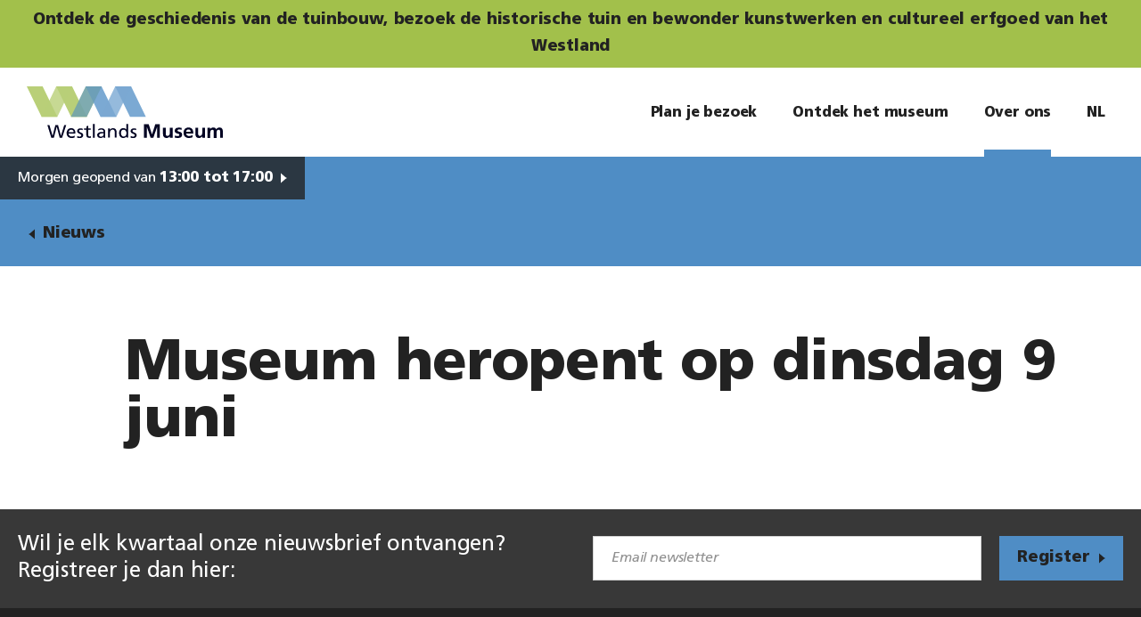

--- FILE ---
content_type: text/html; charset=utf-8
request_url: https://www.westlandsmuseum.nl/nl/over-ons/nieuws/museum-heropent-op-dinsdag-9-juni
body_size: 5650
content:

<!DOCTYPE html>
<html lang="nl" class="no-js">
<head>
	<meta charset="utf-8" />
	<meta name="viewport" content="width=device-width, initial-scale=1" />
	<script>document.documentElement.className = document.documentElement.className.replace('no-js', 'js');</script>
<title>Museum heropent op dinsdag 9 juni - Westlands Museum</title>

	<script>(function(w,d,s,l,i){w[l]=w[l]||[];w[l].push({'gtm.start':new Date().getTime(),event:'gtm.js'});var f=d.getElementsByTagName(s)[0],j=d.createElement(s),dl=l!='dataLayer'?'&l='+l:'';j.async=true;j.src='https://www.googletagmanager.com/gtm.js?id='+i+dl;f.parentNode.insertBefore(j,f);})(window,document,'script','dataLayer','GTM-MQ944X3');</script>
	
	<link crossorigin="anonymous" href="/assets/application.0f8b02e18f0263ec199f.css" integrity="sha512-rY/XvEO11LhgOGAcD4MIhuZJAF+9Im/qbSj8BiYqbx7WbrpMsDCTGp36tFKVF8CHHqlJGM3PtPWAGgzxawvZog==" rel="stylesheet" />
	<link rel="apple-touch-icon" sizes="180x180" href="/favicons/apple-touch-icon.png">
	<link rel="icon" type="image/png" sizes="32x32" href="/favicons/favicon-32x32.png">
	<link rel="icon" type="image/png" sizes="16x16" href="/favicons/favicon-16x16.png">
	<link rel="manifest" href="/favicons/site.webmanifest">
	<link rel="shortcut icon" href="/favicons/favicon.ico">
	<meta name="msapplication-TileColor" content="#ffffff">
	<meta name="msapplication-config" content="/favicons/browserconfig.xml">
	<meta name="theme-color" content="#ffffff">
</head>
<body class=" blue">
	<noscript><iframe src="https://www.googletagmanager.com/ns.html?id=GTM-MQ944X3" height="0" width="0" style="display:none;visibility:hidden"></iframe></noscript>
		<div class="header-banner">Ontdek de geschiedenis van de tuinbouw, bezoek de historische tuin en bewonder kunstwerken en cultureel erfgoed van het Westland</div>
	<div id="wrapper">
		<header>
			<a class="logo ir" href="/nl">Westlands Museum</a>
				<div class="responsive-nav -collapsed">
					<div class="responsive-nav__inner">
						<nav class="nav-main">
			<ul class=" level-0">
			<li class="sub">
				<a href="/nl/plan-je-bezoek"><span>Plan je bezoek</span></a>
			<ul class=" level-1">
			<li>
				<a href="/nl/plan-je-bezoek/praktische-informatie"><span>Praktische informatie</span></a>
			</li>
			<li>
				<a href="/nl/plan-je-bezoek/agenda"><span>Agenda</span></a>
			</li>
			<li>
				<a href="/nl/plan-je-bezoek/groepen"><span>Groepen</span></a>
			</li>
			<li>
				<a href="/nl/plan-je-bezoek/groepsarrangementen"><span>Groepsarrangementen</span></a>
			</li>
			<li>
				<a href="/nl/plan-je-bezoek/educatie"><span>Educatie</span></a>
			</li>
			<li>
				<a href="/nl/plan-je-bezoek/locatieverhuur"><span>Locatieverhuur</span></a>
			</li>
			</ul>
			</li>
			<li class="sub">
				<a href="/nl/ontdek-het-museum"><span>Ontdek het museum</span></a>
			<ul class=" level-1">
			<li>
				<a href="/nl/ontdek-het-museum/exposities"><span>Exposities</span></a>
			</li>
			<li>
				<a href="/nl/ontdek-het-museum/collectie"><span>Collectie</span></a>
			</li>
			<li>
				<a href="/nl/ontdek-het-museum/faciliteiten"><span>Faciliteiten</span></a>
			</li>
			<li>
				<a href="/nl/ontdek-het-museum/kenniscentrum"><span>Kenniscentrum</span></a>
			</li>
			<li>
				<a href="/nl/ontdek-het-museum/impressie"><span>Impressie</span></a>
			</li>
			</ul>
			</li>
			<li class="active sub">
				<a href="/nl/over-ons"><span>Over ons</span></a>
			<ul class=" level-1">
			<li class="active">
				<a href="/nl/over-ons/nieuws"><span>Nieuws</span></a>
			</li>
			<li>
				<a href="/nl/over-ons/contact"><span>Contact</span></a>
			</li>
			<li>
				<a href="/nl/over-ons/organisatie"><span>Organisatie</span></a>
			</li>
			<li>
				<a href="/nl/over-ons/onze-geschiedenis"><span>Onze geschiedenis</span></a>
			</li>
			<li>
				<a href="/nl/over-ons/steun-het-museum"><span>Steun het museum</span></a>
			</li>
			</ul>
			</li>
			</ul>

						</nav>
					</div>
				</div>
				<dl class="languages">
		<dt class="nl languages__current"><span>Nl</span></dt>
		<dd>

			<ul class="languages__list">
					<li><a class="nl" href="/nl/over-ons/nieuws/museum-heropent-op-dinsdag-9-juni" hreflang="nl">Nederlands</a></li>
					<li><a class="en" href="/en" hreflang="en">English</a></li>
					<li><a class="de" href="/de" hreflang="de">Deutsch</a></li>
			</ul>
		</dd>
	</dl>

			<button class="toggler hamburger hamburger--spin" type="button">
				<span class="hamburger-box">
					<span class="hamburger-inner"></span>
				</span>
			</button>
		</header>
		<main>
					<div class="hero -no-image">
		<a class="opening-hours" href="/nl/openingstijden">
			Morgen geopend van
			<strong>13:00 tot 17:00</strong>
		</a>

				<a class="hero__back-link" href="/nl/over-ons/nieuws">Nieuws</a>
		</div>

<section class="content-block -intro">
	<div class="container -padding">
		<h1 class="title -large">Museum heropent op dinsdag 9 juni</h1>
	</div>
</section>	<div class="container">
		<div class="text-layout">
			<div class="text-layout__content">

			</div>
			<div class="text-layout__aside">

			</div>
		</div>
	</div>

		</main>
		<footer>
<div class="registration-form">
		<a class="anchor" name="mailchimp"></a>
	<div class="container">
		<div class="registration-form__content-container">
			<div class="block-row-s-2">
				<div>
					<div class="registration-form__content">
							<h2 class="registration-form__title"><p>Wil je elk kwartaal onze nieuwsbrief ontvangen? Registreer je dan hier:</p></h2>
					</div>
				</div>
				<div>
<div id="form-8dbaa5bd601f49b6a5dec4c97052d1c7" class="umbraco-forms-form form-newsletter">
<form action="/nl/over-ons/nieuws/museum-heropent-op-dinsdag-9-juni" enctype="multipart/form-data" method="post"><input name="__RequestVerificationToken" type="hidden" value="4wibjLEtJFgGoKncY3K2wzsLGouocjssftPjnUoALyBU1Ub-EOwfSJa-ildw1_Oi0HT8ZEVVyohyMXK-8PSD-GPEoQFS2s4dxkuyZ8VXdH01" /><input id="FormId" name="FormId" type="hidden" value="8dbaa5bd-601f-49b6-a5de-c4c97052d1c7" /><input id="FormName" name="FormName" type="hidden" value="Newsletter" /><input id="RecordId" name="RecordId" type="hidden" value="00000000-0000-0000-0000-000000000000" /><input id="PreviousClicked" name="PreviousClicked" type="hidden" value="" /><input id="FormStep" name="FormStep" type="hidden" value="0" /><input id="RecordState" name="RecordState" type="hidden" value="[base64]" />		<fieldset id="fieldset-a0e96ed2-1158-4cf7-917d-fc5d425c705a">
			<div class="row equal-height">
					<div class="col-s-12">
							<div class="umbraco-forms-field emailnewsletter shortanswerfieldtype mandatory">

<input type="email"
	   id="field-c48a7434-9995-4ef4-95a6-493362626599"
	   name="c48a7434-9995-4ef4-95a6-493362626599"
	   value=""
	   placeholder="Email newsletter"
	   required="required"
	   maxlength="255"
	   class=""
	   />
							</div>
					</div>
			</div>
		</fieldset>
		<fieldset id="fieldset-e1afdf62-b46e-40ee-8793-fe69120e747a">
			<div class="row equal-height">
					<div class="col-s-12">
							<div class="umbraco-forms-field email2 shortanswer mandatory">

<input type="text"
	   id="field-af6d6c4d-10aa-45b9-94b2-31be45438af9"
	   name="email2"
	   value=""
	   placeholder="E-mailadres 2"
	   maxlength="255"
	   class=""
	   />
							</div>
					</div>
			</div>
		</fieldset>

<div style="display: none;">
	<input type="text" name="8dbaa5bd601f49b6a5dec4c97052d1c7" />
</div>
<div class="form-actions text-push">
	<div class="button__wrapper -blue">
		<span></span>
		<button type="submit" class="button -white">Register</button>
	</div>
</div>
<input name='ufprt' type='hidden' value='[base64]' /></form>
</div>
				</div>
			</div>
		</div>
	</div>
</div>			<div class="container">
	<div class="footer-content">
		<div class="block-row-s-2 block-row-m-3">
				<div class="footer-content__column">
						<div class="footer-content__item">
		<h2 class="footer-content__title">Ga direct naar</h2>
			<ul class="links">
					<li class="links__item">
						<a class="links__link" href="/nl/plan-je-bezoek/agenda">Agenda</a>
					</li>
					<li class="links__item">
						<a class="links__link" href="/nl/plan-je-bezoek/groepen">Groepen</a>
					</li>
					<li class="links__item">
						<a class="links__link" href="/nl/plan-je-bezoek/groepen#scholen">Scholen</a>
					</li>
					<li class="links__item">
						<a class="links__link" href="/nl/plan-je-bezoek/groepsarrangementen">Feesten en partijen</a>
					</li>
					<li class="links__item">
						<a class="links__link" href="/nl/plan-je-bezoek/groepsarrangementen">Arrangementen</a>
					</li>
					<li class="links__item">
						<a class="links__link" href="/nl/plan-je-bezoek/praktische-informatie">Praktische informatie</a>
					</li>
					<li class="links__item">
						<a class="links__link" href="/nl/plan-je-bezoek/locatieverhuur">Locatieverhuur</a>
					</li>
			</ul>
	</div>

				</div>
				<div class="footer-content__column">
						<div class="banner -footer -yellow">
		<h2 class="banner__title"><p><strong>Enthousiast geworden?</strong> Ontdek alles tijdens een bezoek aan het museum.</p></h2>
<div class="button__wrapper -yellow">
	<a class="button" href="/nl/plan-je-bezoek">Plan je bezoek <span></span></a>
</div>	</div>

				</div>
				<div class="footer-content__column">
						<div class="footer-content__item">
		<h2 class="footer-content__title">Volg onze verhalen</h2>
	<ul class="social-media">
			<li class="social-media__item"><a class="icon-only social-media__link" href="https://www.facebook.com/WestlandsMuseum" target="_blank" rel="noopener"><span class="visuallyhidden">Facebook</span> <i class="icon icon-facebook"></i></a></li>
			<li class="social-media__item"><a class="icon-only social-media__link" href="https://twitter.com/WestlandsMuseum" target="_blank" rel="noopener"><span class="visuallyhidden">Twitter</span> <i class="icon icon-twitter"></i></a></li>
	</ul>
		<div class="footer-content__divider"></div>
		<div class="footer-content__text">
				<h3 class="footer-content__sub-title">Bezoek ons</h3>
							<p>
						Westlands Museum<br />
											Middel Broekweg 154, Honselersdijk
				</p>
			<a class="link -no-color" href="/nl/over-ons/contact">Meer contact</a>
		</div>
	</div>

				</div>
		</div>
	</div>
				<div class="legal">
					<ul class="legal__list">
						<li class="company">© 2019 - 2026 Westlands Museum Alle rechten voorbehouden.</li>
			<li>
				<a href="/nl/privacy"><span>Privacy</span></a>
			</li>
			<li>
				<a href="/nl/algemene-voorwaarden"><span>Algemene voorwaarden</span></a>
			</li>
						<li class="developer"><a href="https://www.panoramastudios.nl/" rel="noopener" target="_blank">Een Panorama Studios website</a></li>
					</ul>
				</div>
			</div>
		</footer>
	</div>
	<script src="https://code.jquery.com/jquery-3.6.0.min.js" integrity="sha256-/xUj+3OJU5yExlq6GSYGSHk7tPXikynS7ogEvDej/m4=" crossorigin="anonymous"></script>
	<script>!function(){"use strict";var e,t,n,r,o,i={},u={};function c(e){var t=u[e];if(void 0!==t)return t.exports;var n=u[e]={exports:{}};return i[e].call(n.exports,n,n.exports,c),n.exports}c.m=i,c.amdD=function(){throw new Error("define cannot be used indirect")},e=[],c.O=function(t,n,r,o){if(!n){var i=1/0;for(a=0;a<e.length;a++){n=e[a][0],r=e[a][1],o=e[a][2];for(var u=!0,f=0;f<n.length;f++)(!1&o||i>=o)&&Object.keys(c.O).every((function(e){return c.O[e](n[f])}))?n.splice(f--,1):(u=!1,o<i&&(i=o));u&&(e.splice(a--,1),t=r())}return t}o=o||0;for(var a=e.length;a>0&&e[a-1][2]>o;a--)e[a]=e[a-1];e[a]=[n,r,o]},c.n=function(e){var t=e&&e.__esModule?function(){return e.default}:function(){return e};return c.d(t,{a:t}),t},n=Object.getPrototypeOf?function(e){return Object.getPrototypeOf(e)}:function(e){return e.__proto__},c.t=function(e,r){if(1&r&&(e=this(e)),8&r)return e;if("object"==typeof e&&e){if(4&r&&e.__esModule)return e;if(16&r&&"function"==typeof e.then)return e}var o=Object.create(null);c.r(o);var i={};t=t||[null,n({}),n([]),n(n)];for(var u=2&r&&e;"object"==typeof u&&!~t.indexOf(u);u=n(u))Object.getOwnPropertyNames(u).forEach((function(t){i[t]=function(){return e[t]}}));return i.default=function(){return e},c.d(o,i),o},c.d=function(e,t){for(var n in t)c.o(t,n)&&!c.o(e,n)&&Object.defineProperty(e,n,{enumerable:!0,get:t[n]})},c.f={},c.e=function(e){return Promise.all(Object.keys(c.f).reduce((function(t,n){return c.f[n](e,t),t}),[]))},c.u=function(e){return({292:"waypoints",410:"lightgallery"}[e]||e)+"."+{205:"d186b4b4932d2da46cd6",292:"d924ba44be21de8573d0",410:"5a94a0737fa4e19ba076",808:"f7a35a433c65512eeb09",901:"bd1e50a80ac932ad3352"}[e]+".js"},c.miniCssF=function(e){return"application.0f8b02e18f0263ec199f.css"},c.g=function(){if("object"==typeof globalThis)return globalThis;try{return this||new Function("return this")()}catch(e){if("object"==typeof window)return window}}(),c.o=function(e,t){return Object.prototype.hasOwnProperty.call(e,t)},r={},o="website:",c.l=function(e,t,n,i){if(r[e])r[e].push(t);else{var u,f;if(void 0!==n)for(var a=document.getElementsByTagName("script"),l=0;l<a.length;l++){var d=a[l];if(d.getAttribute("src")==e||d.getAttribute("data-webpack")==o+n){u=d;break}}u||(f=!0,(u=document.createElement("script")).charset="utf-8",u.timeout=120,c.nc&&u.setAttribute("nonce",c.nc),u.setAttribute("data-webpack",o+n),u.src=e),r[e]=[t];var s=function(t,n){u.onerror=u.onload=null,clearTimeout(p);var o=r[e];if(delete r[e],u.parentNode&&u.parentNode.removeChild(u),o&&o.forEach((function(e){return e(n)})),t)return t(n)},p=setTimeout(s.bind(null,void 0,{type:"timeout",target:u}),12e4);u.onerror=s.bind(null,u.onerror),u.onload=s.bind(null,u.onload),f&&document.head.appendChild(u)}},c.r=function(e){"undefined"!=typeof Symbol&&Symbol.toStringTag&&Object.defineProperty(e,Symbol.toStringTag,{value:"Module"}),Object.defineProperty(e,"__esModule",{value:!0})},c.p="/assets/",function(){var e={666:0};c.f.j=function(t,n){var r=c.o(e,t)?e[t]:void 0;if(0!==r)if(r)n.push(r[2]);else if(666!=t){var o=new Promise((function(n,o){r=e[t]=[n,o]}));n.push(r[2]=o);var i=c.p+c.u(t),u=new Error;c.l(i,(function(n){if(c.o(e,t)&&(0!==(r=e[t])&&(e[t]=void 0),r)){var o=n&&("load"===n.type?"missing":n.type),i=n&&n.target&&n.target.src;u.message="Loading chunk "+t+" failed.\n("+o+": "+i+")",u.name="ChunkLoadError",u.type=o,u.request=i,r[1](u)}}),"chunk-"+t,t)}else e[t]=0},c.O.j=function(t){return 0===e[t]};var t=function(t,n){var r,o,i=n[0],u=n[1],f=n[2],a=0;for(r in u)c.o(u,r)&&(c.m[r]=u[r]);for(f&&f(c),t&&t(n);a<i.length;a++)o=i[a],c.o(e,o)&&e[o]&&e[o][0](),e[i[a]]=0;c.O()},n=self.webpackChunkwebsite=self.webpackChunkwebsite||[];n.forEach(t.bind(null,0)),n.push=t.bind(null,n.push.bind(n))}(),c.O()}();
//# sourceMappingURL=runtime.9e8b1b498b20e11508ea.js.map</script>
	<script crossorigin="anonymous" integrity="sha512-LuDyqGfIiwMSVAurixPuMlbK/E4e17PyICJRZINcxcFAcaBLhF5F0jVdC8DNKyUsdyM+ZGiiIMLzFSytY36zmg==" src="/assets/application.c272fb6dd7f249b2c8ee.js"></script>
</body>
</html>

--- FILE ---
content_type: text/css; charset=utf-8
request_url: https://www.westlandsmuseum.nl/assets/application.0f8b02e18f0263ec199f.css
body_size: 38626
content:
@font-face{font-display:block;font-family:lg;font-style:normal;font-weight:400;src:url(/assets/fonts/lg.a53dcc5ea47fe7d1d9fc881ff489f409.ttf) format("truetype"),url(/assets/fonts/lg.0add59587d07387b771f49d3f91a92af.woff) format("woff"),url(/assets/fonts/lg.adb7aeef16adb8599e2d261b9a3a9f1e.svg#lg) format("svg")}.lg-icon{speak:never;-webkit-font-smoothing:antialiased;-moz-osx-font-smoothing:grayscale;font-family:lg!important;font-style:normal;font-variant:normal;font-weight:400;line-height:1;text-transform:none}.lg-actions .lg-next,.lg-actions .lg-prev{background-color:rgba(0,0,0,.45);border:none;border-radius:2px;color:#999;cursor:pointer;display:block;font-size:22px;margin-top:-10px;outline:none;padding:8px 10px 9px;position:absolute;top:50%;z-index:1080}.lg-actions .lg-next.disabled,.lg-actions .lg-prev.disabled{opacity:.5;pointer-events:none}.lg-actions .lg-next:hover,.lg-actions .lg-prev:hover{color:#fff}.lg-actions .lg-next{right:20px}.lg-actions .lg-next:before{content:"\e095"}.lg-actions .lg-prev{left:20px}.lg-actions .lg-prev:after{content:"\e094"}@-webkit-keyframes lg-right-end{0%{left:0}50%{left:-30px}to{left:0}}@keyframes lg-right-end{0%{left:0}50%{left:-30px}to{left:0}}@-webkit-keyframes lg-left-end{0%{left:0}50%{left:30px}to{left:0}}@keyframes lg-left-end{0%{left:0}50%{left:30px}to{left:0}}.lg-outer.lg-right-end .lg-object{-webkit-animation:lg-right-end .3s;animation:lg-right-end .3s;position:relative}.lg-outer.lg-left-end .lg-object{-webkit-animation:lg-left-end .3s;animation:lg-left-end .3s;position:relative}.lg-toolbar{background-color:rgba(0,0,0,.45);left:0;position:absolute;top:0;width:100%;z-index:1082}.lg-toolbar .lg-icon{background:none;border:none;box-shadow:none;color:#999;cursor:pointer;float:right;font-size:24px;height:47px;line-height:27px;outline:medium none;padding:10px 0;text-align:center;text-decoration:none!important;transition:color .2s linear;width:50px}.lg-toolbar .lg-icon:hover{color:#fff}.lg-toolbar .lg-close:after{content:"\e070"}.lg-toolbar .lg-download:after{content:"\e0f2"}.lg-sub-html{background-color:rgba(0,0,0,.45);bottom:0;color:#eee;font-size:16px;left:0;padding:10px 40px;position:fixed;right:0;text-align:center;z-index:1080}.lg-sub-html h4{font-size:13px;font-weight:700;margin:0}.lg-sub-html p{font-size:12px;margin:5px 0 0}#lg-counter{color:#999;display:inline-block;font-size:16px;padding-left:20px;padding-top:12px;vertical-align:middle}.lg-next,.lg-prev,.lg-toolbar{opacity:1;transition:transform .35s cubic-bezier(0,0,.25,1) 0s,opacity .35s cubic-bezier(0,0,.25,1) 0s,color .2s linear}.lg-hide-items .lg-prev{opacity:0;transform:translate3d(-10px,0,0)}.lg-hide-items .lg-next{opacity:0;transform:translate3d(10px,0,0)}.lg-hide-items .lg-toolbar{opacity:0;transform:translate3d(0,-10px,0)}body:not(.lg-from-hash) .lg-outer.lg-start-zoom .lg-object{opacity:0;transform:scale3d(.5,.5,.5);transform-origin:50% 50%;transition:transform .25s cubic-bezier(0,0,.25,1) 0s,opacity .25s cubic-bezier(0,0,.25,1)!important}body:not(.lg-from-hash) .lg-outer.lg-start-zoom .lg-item.lg-complete .lg-object{opacity:1;transform:scaleX(1)}.lg-outer .lg-thumb-outer{background-color:#0d0a0a;bottom:0;max-height:350px;position:absolute;transform:translate3d(0,100%,0);transition:transform .25s cubic-bezier(0,0,.25,1) 0s;width:100%;z-index:1080}.lg-outer .lg-thumb-outer.lg-grab .lg-thumb-item{cursor:-webkit-grab;cursor:-o-grab;cursor:-ms-grab;cursor:grab}.lg-outer .lg-thumb-outer.lg-grabbing .lg-thumb-item{cursor:move;cursor:-webkit-grabbing;cursor:-o-grabbing;cursor:-ms-grabbing;cursor:grabbing}.lg-outer .lg-thumb-outer.lg-dragging .lg-thumb{transition-duration:0s!important}.lg-outer.lg-thumb-open .lg-thumb-outer{transform:translateZ(0)}.lg-outer .lg-thumb{height:100%;margin-bottom:-5px;padding:10px 0}.lg-outer .lg-thumb-item{border:2px solid #fff;border-radius:5px;border-radius:4px;cursor:pointer;float:left;height:100%;margin-bottom:5px;overflow:hidden}.lg-outer .lg-thumb-item.active,.lg-outer .lg-thumb-item:hover{border-color:#a90707}.lg-outer .lg-thumb-item img{height:100%;-o-object-fit:cover;object-fit:cover;width:100%}.lg-outer.lg-has-thumb .lg-item{padding-bottom:120px}.lg-outer.lg-can-toggle .lg-item{padding-bottom:0}.lg-outer.lg-pull-caption-up .lg-sub-html{transition:bottom .25s ease}.lg-outer.lg-pull-caption-up.lg-thumb-open .lg-sub-html{bottom:100px}.lg-outer .lg-toogle-thumb{background-color:#0d0a0a;border:none;border-radius:2px 2px 0 0;color:#999;cursor:pointer;font-size:24px;height:39px;line-height:27px;outline:medium none;padding:5px 0;position:absolute;right:20px;text-align:center;top:-39px;width:50px}.lg-outer .lg-toogle-thumb:after{content:"\e1ff"}.lg-outer .lg-toogle-thumb:hover{color:#fff}.lg-outer .lg-video-cont{display:inline-block;max-height:100%;max-width:1140px;padding:0 5px;vertical-align:middle;width:100%}.lg-outer .lg-video{height:0;overflow:hidden;padding-bottom:56.25%;position:relative;width:100%}.lg-outer .lg-video .lg-object{display:inline-block;height:100%!important;left:0;position:absolute;top:0;width:100%!important}.lg-outer .lg-video .lg-video-play{cursor:pointer;height:59px;left:50%;margin-left:-42px;margin-top:-30px;position:absolute;top:50%;width:84px;z-index:1080}.lg-outer .lg-has-iframe .lg-video{-webkit-overflow-scrolling:touch;overflow:auto}.lg-outer .lg-has-vimeo .lg-video-play{background:url(/assets/images/vimeo-play.56f3a1ccd3ed8f77527f7c868f17a1ea.png) no-repeat scroll 0 0 transparent}.lg-outer .lg-has-vimeo:hover .lg-video-play{background:url(/assets/images/vimeo-play.56f3a1ccd3ed8f77527f7c868f17a1ea.png) no-repeat scroll 0 -58px transparent}.lg-outer .lg-has-html5 .lg-video-play{background:transparent url(/assets/images/video-play.5df53cdf15514a04d37271c483cb5c46.png) no-repeat scroll 0 0;height:64px;margin-left:-32px;margin-top:-32px;opacity:.8;width:64px}.lg-outer .lg-has-html5:hover .lg-video-play{opacity:1}.lg-outer .lg-has-youtube .lg-video-play{background:url(/assets/images/youtube-play.99bdb2e6e159b1ff4f1a92dce928bcc1.png) no-repeat scroll 0 0 transparent}.lg-outer .lg-has-youtube:hover .lg-video-play{background:url(/assets/images/youtube-play.99bdb2e6e159b1ff4f1a92dce928bcc1.png) no-repeat scroll 0 -60px transparent}.lg-outer .lg-video-object{height:100%!important;left:0;position:absolute;top:0;width:100%!important}.lg-outer .lg-has-video .lg-video-object{visibility:hidden}.lg-outer .lg-has-video.lg-video-playing .lg-object,.lg-outer .lg-has-video.lg-video-playing .lg-video-play{display:none}.lg-outer .lg-has-video.lg-video-playing .lg-video-object{visibility:visible}.lg-progress-bar{background-color:#333;height:5px;left:0;opacity:0;position:absolute;top:0;transition:opacity .08s ease 0s;width:100%;z-index:1083}.lg-progress-bar .lg-progress{background-color:#a90707;height:5px;width:0}.lg-progress-bar.lg-start .lg-progress{width:100%}.lg-show-autoplay .lg-progress-bar{opacity:1}.lg-autoplay-button:after{content:"\e01d"}.lg-show-autoplay .lg-autoplay-button:after{content:"\e01a"}.lg-outer.lg-css3.lg-zoom-dragging .lg-item.lg-complete.lg-zoomable .lg-image,.lg-outer.lg-css3.lg-zoom-dragging .lg-item.lg-complete.lg-zoomable .lg-img-wrap{transition-duration:0s}.lg-outer.lg-use-transition-for-zoom .lg-item.lg-complete.lg-zoomable .lg-img-wrap{transition:transform .3s cubic-bezier(0,0,.25,1) 0s}.lg-outer.lg-use-left-for-zoom .lg-item.lg-complete.lg-zoomable .lg-img-wrap{transition:left .3s cubic-bezier(0,0,.25,1) 0s,top .3s cubic-bezier(0,0,.25,1) 0s}.lg-outer .lg-item.lg-complete.lg-zoomable .lg-img-wrap{-webkit-backface-visibility:hidden;backface-visibility:hidden;transform:translateZ(0)}.lg-outer .lg-item.lg-complete.lg-zoomable .lg-image{-webkit-backface-visibility:hidden;backface-visibility:hidden;transform:scaleX(1);transform-origin:0 0;transition:transform .3s cubic-bezier(0,0,.25,1) 0s,opacity .15s!important}#lg-zoom-in:after{content:"\e311"}#lg-actual-size{font-size:20px}#lg-actual-size:after{content:"\e033"}#lg-zoom-out{opacity:.5;pointer-events:none}#lg-zoom-out:after{content:"\e312"}.lg-zoomed #lg-zoom-out{opacity:1;pointer-events:auto}.lg-outer .lg-pager-outer{bottom:60px;height:10px;left:0;position:absolute;right:0;text-align:center;z-index:1080}.lg-outer .lg-pager-outer.lg-pager-hover .lg-pager-cont{overflow:visible}.lg-outer .lg-pager-cont{cursor:pointer;display:inline-block;margin:0 5px;overflow:hidden;position:relative;vertical-align:top}.lg-outer .lg-pager-cont:hover .lg-pager-thumb-cont{opacity:1;transform:translateZ(0)}.lg-outer .lg-pager-cont.lg-pager-active .lg-pager{box-shadow:inset 0 0 0 2px #fff}.lg-outer .lg-pager-thumb-cont{background-color:#fff;border-radius:3px;bottom:100%;color:#fff;height:83px;left:0;margin-bottom:20px;margin-left:-60px;opacity:0;padding:5px;position:absolute;transform:translate3d(0,5px,0);transition:opacity .15s ease 0s,transform .15s ease 0s;width:120px}.lg-outer .lg-pager-thumb-cont img{height:100%;width:100%}.lg-outer .lg-pager{background-color:hsla(0,0%,100%,.5);border-radius:50%;box-shadow:inset 0 0 0 8px hsla(0,0%,100%,.7);display:block;height:12px;transition:box-shadow .3s ease 0s;width:12px}.lg-outer .lg-pager:focus,.lg-outer .lg-pager:hover{box-shadow:inset 0 0 0 8px #fff}.lg-outer .lg-caret{border-left:10px solid transparent;border-right:10px solid transparent;border-top:10px dashed;bottom:-10px;display:inline-block;height:0;left:50%;margin-left:-5px;position:absolute;vertical-align:middle;width:0}.lg-fullscreen:after{content:"\e20c"}.lg-fullscreen-on .lg-fullscreen:after{content:"\e20d"}.lg-outer #lg-dropdown-overlay{background-color:rgba(0,0,0,.25);bottom:0;cursor:default;left:0;opacity:0;position:fixed;right:0;top:0;transition:visibility 0s linear .18s,opacity .18s linear 0s;visibility:hidden;z-index:1081}.lg-outer.lg-dropdown-active #lg-dropdown-overlay,.lg-outer.lg-dropdown-active .lg-dropdown{opacity:1;transform:translateZ(0);transition-delay:0s;visibility:visible}.lg-outer.lg-dropdown-active #lg-share{color:#fff}.lg-outer .lg-dropdown{background-color:#fff;border-radius:2px;font-size:14px;list-style-type:none;margin:0;opacity:0;padding:10px 0;position:absolute;right:0;text-align:left;top:50px;transform:translate3d(0,5px,0);transition:transform .18s linear 0s,visibility 0s linear .5s,opacity .18s linear 0s;visibility:hidden}.lg-outer .lg-dropdown:after{border:8px solid transparent;border-bottom-color:#fff;content:"";display:block;height:0;position:absolute;right:16px;top:-16px;width:0}.lg-outer .lg-dropdown>li:last-child{margin-bottom:0}.lg-outer .lg-dropdown>li:hover .lg-icon,.lg-outer .lg-dropdown>li:hover a{color:#333}.lg-outer .lg-dropdown a{color:#333;display:block;font-family:Open Sans,Helvetica Neue,Helvetica,Arial,sans-serif;font-size:12px;padding:4px 12px;white-space:pre}.lg-outer .lg-dropdown a:hover{background-color:rgba(0,0,0,.07)}.lg-outer .lg-dropdown .lg-dropdown-text{display:inline-block;line-height:1;margin-top:-3px;vertical-align:middle}.lg-outer .lg-dropdown .lg-icon{color:#333;display:inline-block;float:none;font-size:20px;height:auto;line-height:1;margin-right:8px;padding:0;vertical-align:middle;width:auto}.lg-outer #lg-share{position:relative}.lg-outer #lg-share:after{content:"\e80d"}.lg-outer #lg-share-facebook .lg-icon{color:#3b5998}.lg-outer #lg-share-facebook .lg-icon:after{content:"\e904"}.lg-outer #lg-share-twitter .lg-icon{color:#00aced}.lg-outer #lg-share-twitter .lg-icon:after{content:"\e907"}.lg-outer #lg-share-googleplus .lg-icon{color:#dd4b39}.lg-outer #lg-share-googleplus .lg-icon:after{content:"\e905"}.lg-outer #lg-share-pinterest .lg-icon{color:#cb2027}.lg-outer #lg-share-pinterest .lg-icon:after{content:"\e906"}.lg-outer .lg-img-rotate{bottom:0;left:0;padding:0 5px;position:absolute;right:0;top:0;transition:transform .3s cubic-bezier(.32,0,.67,0) 0s}.lg-rotate-left:after{content:"\e900"}.lg-rotate-right:after{content:"\e901"}.lg-icon.lg-flip-hor,.lg-icon.lg-flip-ver{font-size:26px}.lg-flip-ver:after{content:"\e903"}.lg-flip-hor:after{content:"\e902"}.lg-group:after{clear:both;content:"";display:table}.lg-outer{height:100%;left:0;opacity:0;outline:none;position:fixed;text-align:left;top:0;transition:opacity .15s ease 0s;width:100%;z-index:1050}.lg-outer *{box-sizing:border-box}.lg-outer.lg-visible{opacity:1}.lg-outer.lg-css3 .lg-item.lg-current,.lg-outer.lg-css3 .lg-item.lg-next-slide,.lg-outer.lg-css3 .lg-item.lg-prev-slide{transition-duration:inherit!important;transition-timing-function:inherit!important}.lg-outer.lg-css3.lg-dragging .lg-item.lg-current,.lg-outer.lg-css3.lg-dragging .lg-item.lg-next-slide,.lg-outer.lg-css3.lg-dragging .lg-item.lg-prev-slide{opacity:1;transition-duration:0s!important}.lg-outer.lg-grab img.lg-object{cursor:-webkit-grab;cursor:-o-grab;cursor:-ms-grab;cursor:grab}.lg-outer.lg-grabbing img.lg-object{cursor:move;cursor:-webkit-grabbing;cursor:-o-grabbing;cursor:-ms-grabbing;cursor:grabbing}.lg-outer .lg{height:100%;margin-left:auto;margin-right:auto;max-height:100%;max-width:100%;overflow:hidden;position:relative;width:100%}.lg-outer .lg-inner{height:100%;left:0;position:absolute;top:0;white-space:nowrap;width:100%}.lg-outer .lg-item{background:url(/assets/images/loading.63e92997a29a65445cc854590d60f855.gif) no-repeat scroll 50% transparent;display:none!important}.lg-outer.lg-css3 .lg-current,.lg-outer.lg-css3 .lg-next-slide,.lg-outer.lg-css3 .lg-prev-slide,.lg-outer.lg-css .lg-current{display:inline-block!important}.lg-outer .lg-img-wrap,.lg-outer .lg-item{display:inline-block;height:100%;position:absolute;text-align:center;width:100%}.lg-outer .lg-img-wrap:before,.lg-outer .lg-item:before{content:"";display:inline-block;height:50%;margin-right:-1px;width:1px}.lg-outer .lg-img-wrap{bottom:0;left:0;padding:0 5px;position:absolute;right:0;top:0}.lg-outer .lg-item.lg-complete{background-image:none}.lg-outer .lg-item.lg-current{z-index:1060}.lg-outer .lg-image{display:inline-block;height:auto!important;max-height:100%;max-width:100%;vertical-align:middle;width:auto!important}.lg-outer.lg-show-after-load .lg-item .lg-object,.lg-outer.lg-show-after-load .lg-item .lg-video-play{opacity:0;transition:opacity .15s ease 0s}.lg-outer.lg-show-after-load .lg-item.lg-complete .lg-object,.lg-outer.lg-show-after-load .lg-item.lg-complete .lg-video-play{opacity:1}.lg-outer .lg-empty-html,.lg-outer.lg-hide-download #lg-download{display:none}.lg-backdrop{background-color:#000;bottom:0;left:0;opacity:0;position:fixed;right:0;top:0;transition:opacity .15s ease 0s;z-index:1040}.lg-backdrop.in{opacity:1}.lg-css3.lg-no-trans .lg-current,.lg-css3.lg-no-trans .lg-next-slide,.lg-css3.lg-no-trans .lg-prev-slide{transition:none 0s ease 0s!important}.lg-css3.lg-use-css3 .lg-item,.lg-css3.lg-use-left .lg-item{-webkit-backface-visibility:hidden;backface-visibility:hidden}.lg-css3.lg-fade .lg-item{opacity:0}.lg-css3.lg-fade .lg-item.lg-current{opacity:1}.lg-css3.lg-fade .lg-item.lg-current,.lg-css3.lg-fade .lg-item.lg-next-slide,.lg-css3.lg-fade .lg-item.lg-prev-slide{transition:opacity .1s ease 0s}.lg-css3.lg-slide.lg-use-css3 .lg-item{opacity:0}.lg-css3.lg-slide.lg-use-css3 .lg-item.lg-prev-slide{transform:translate3d(-100%,0,0)}.lg-css3.lg-slide.lg-use-css3 .lg-item.lg-next-slide{transform:translate3d(100%,0,0)}.lg-css3.lg-slide.lg-use-css3 .lg-item.lg-current{opacity:1;transform:translateZ(0)}.lg-css3.lg-slide.lg-use-css3 .lg-item.lg-current,.lg-css3.lg-slide.lg-use-css3 .lg-item.lg-next-slide,.lg-css3.lg-slide.lg-use-css3 .lg-item.lg-prev-slide{transition:transform 1s cubic-bezier(0,0,.25,1) 0s,opacity .1s ease 0s}.lg-css3.lg-slide.lg-use-left .lg-item{left:0;opacity:0;position:absolute}.lg-css3.lg-slide.lg-use-left .lg-item.lg-prev-slide{left:-100%}.lg-css3.lg-slide.lg-use-left .lg-item.lg-next-slide{left:100%}.lg-css3.lg-slide.lg-use-left .lg-item.lg-current{left:0;opacity:1}.lg-css3.lg-slide.lg-use-left .lg-item.lg-current,.lg-css3.lg-slide.lg-use-left .lg-item.lg-next-slide,.lg-css3.lg-slide.lg-use-left .lg-item.lg-prev-slide{transition:left 1s cubic-bezier(0,0,.25,1) 0s,opacity .1s ease 0s}@media (min-width:1025px){.lg-outer .lg-thumb-item{transition:border-color .25s ease}}
html{font-family:sans-serif;-ms-text-size-adjust:100%;-webkit-text-size-adjust:100%}body{margin:0}article,aside,details,figcaption,figure,footer,header,hgroup,main,menu,nav,section,summary{display:block}audio,canvas,progress,video{display:inline-block;vertical-align:baseline}audio:not([controls]){display:none;height:0}[hidden],template{display:none}a{background-color:transparent}a:active,a:hover{outline:0}abbr[title]{border-bottom:1px dotted;cursor:help}@supports((-webkit-text-decoration:dotted underline) or (text-decoration:dotted underline)){abbr[title],acronym[title]{border-bottom:none;-webkit-text-decoration:dotted underline;text-decoration:dotted underline}}b,strong{font-weight:700}dfn{font-style:italic}mark{background:#ff0;color:#000}small{font-size:80%}sub,sup{font-size:75%;line-height:0;position:relative;vertical-align:baseline}sup{top:-.375rem}sub{bottom:-.1875rem}img{border:0}svg:not(:root){overflow:hidden}figure{margin:1rem 2.5rem}button,input,optgroup,select,textarea{color:inherit;font:inherit;margin:0}button{overflow:visible}button,select{text-transform:none}button,html input[type=button],input[type=reset],input[type=submit]{-webkit-appearance:button;cursor:pointer}button::-moz-focus-inner,input::-moz-focus-inner{border:0;padding:0}input[type=number]::-webkit-inner-spin-button,input[type=number]::-webkit-outer-spin-button{height:auto}input[type=search]::-webkit-search-cancel-button,input[type=search]::-webkit-search-decoration{-webkit-appearance:none}fieldset{border:1px solid silver;margin:0 2px;padding:.35rem .625rem .75rem}legend{border:0;padding:0}textarea{overflow:auto}optgroup{font-weight:700}table{border-collapse:collapse;border-spacing:0}html{-webkit-overflow-scrolling:touch;box-sizing:border-box;color:#000;font-size:100%;line-height:1.625}*,:after,:before{box-sizing:inherit}:focus{outline:1px solid transparent}button:focus,input:focus,keygen:focus,select:focus,textarea:focus{outline-offset:-1px}[tabindex="-1"]:focus{outline:none}_::-ms-reveal,body:not([tabindex]):focus,div:not([tabindex]):focus{outline:none}h1,h2,h3,h4,h5,h6{page-break-after:avoid;text-rendering:optimizeLegibility}h1{margin:0}h1,h2{font-size:2.5rem}h2{margin:1.5625rem 0}h3{font-size:1.17rem;margin:1.17rem 0}h4{font-size:1rem;margin:1.33rem 0}h5{font-size:.83rem;margin:1.386rem 0}h6{font-size:.67rem;margin:1.561rem 0}::-moz-selection{background:#3c3c3c;text-shadow:none}::selection{background:#3c3c3c;text-shadow:none}hr{border:0;border-top:1px solid silver;display:block;height:1px;margin:1rem 0;padding:0}@font-face{font-display:block;font-family:FrutigerLTStd;font-stretch:normal;font-style:normal;font-weight:900;src:url(/assets/fonts/FrutigerLTStd-Black.93f5abf5b231803858bb016b5bfcaa5f.woff2) format("woff2"),url(/assets/fonts/FrutigerLTStd-Black.a0ed9ed9f24f8d80ed276028ea5bfdc7.woff) format("woff");unicode-range:U+0002-fffd}@font-face{font-display:block;font-family:FrutigerLTStd;font-stretch:normal;font-style:normal;font-weight:400;src:url(/assets/fonts/FrutigerLTStd-Roman.a981d94f1aabc3d1887545a0806324cd.woff2) format("woff2"),url(/assets/fonts/FrutigerLTStd-Roman.d687954f7f6a87d6a17813bc8fbd3a35.woff) format("woff");unicode-range:U+0002-fffd}@font-face{font-display:block;font-family:FrutigerLTStd;font-stretch:normal;font-style:italic;font-weight:400;src:url(/assets/fonts/FrutigerLTStd-Italic.e78e472cce176900fda7b85164b7b5fe.woff2) format("woff2"),url(/assets/fonts/FrutigerLTStd-Italic.59a5df000705d14fdf88ab28aa32b14c.woff) format("woff");unicode-range:U+0002-fffd}@font-face{font-family:icon;font-style:normal;font-weight:400;src:url(/assets/fonts/icon.88b631d4d573cf940b1d3523a725181e.woff2) format("woff2"),url(/assets/fonts/icon.25f33460b056aea555ac8acad7fc72d7.woff) format("woff")}.icon:before{speak:none;-webkit-font-smoothing:antialiased;-moz-osx-font-smoothing:grayscale;content:none;font-family:icon;font-style:normal;font-variant:normal;font-weight:400;line-height:1;text-transform:none}.icon-calander:before{content:""}.icon-close:before{content:""}.icon-facebook:before{content:""}.icon-instagram:before{content:""}.icon-pinterest:before{content:""}.icon-twitter:before{content:""}.icon-umbraco:before{content:""}.icon-youtube:before{content:""}.container,.container-full{margin:0 auto}.container-full.fixed,.container.fixed,.fixed .container,.fixed .container-full{width:100%}.container-full{overflow-x:hidden}.container{max-width:1418px;width:calc(100% - 50px)}.container.fixed,.fixed .container{width:1418px}.row,[class*=block-row-]{margin:0 -25px}.no-gutter{margin:0}[class*=block-row-]{display:block;list-style:none;padding:0}[class*=block-row-]>*,[class*=col-]{background-clip:padding-box;border-left:25px solid transparent;border-right:25px solid transparent;display:block;float:left;min-height:1px;width:100%}[dir=rtl] [class*=block-row-]>*,[dir=rtl] [class*=col-]{float:right}[class*=col-][class*=offset],[class*=col-][class*=pull],[class*=col-][class*=push]{position:relative}.no-gutter>[class*=col-],[class*=block-row-].no-gutter>*{background-clip:border-box;border:none}.equal-height{display:table;height:1px;table-layout:fixed;width:calc(100% + 50px)}.equal-height.no-gutter{width:100%}.equal-height:before{display:none!important}.equal-height>[class*=col-]{float:none;vertical-align:top}.col-xxs-1{width:8.3333333333%}.offset-xxs-1,.push-xxs-1{left:8.3333333333%}[dir=rtl] .offset-xxs-1,[dir=rtl] .push-xxs-1{left:auto;right:8.3333333333%}.pull-xxs-1{right:8.3333333333%}[dir=rtl] .pull-xxs-1{left:8.3333333333%;right:auto}.col-xxs-2{width:16.6666666667%}.offset-xxs-2,.push-xxs-2{left:16.6666666667%}[dir=rtl] .offset-xxs-2,[dir=rtl] .push-xxs-2{left:auto;right:16.6666666667%}.pull-xxs-2{right:16.6666666667%}[dir=rtl] .pull-xxs-2{left:16.6666666667%;right:auto}.col-xxs-3{width:25%}.offset-xxs-3,.push-xxs-3{left:25%}[dir=rtl] .offset-xxs-3,[dir=rtl] .push-xxs-3{left:auto;right:25%}.pull-xxs-3{right:25%}[dir=rtl] .pull-xxs-3{left:25%;right:auto}.col-xxs-4{width:33.3333333333%}.offset-xxs-4,.push-xxs-4{left:33.3333333333%}[dir=rtl] .offset-xxs-4,[dir=rtl] .push-xxs-4{left:auto;right:33.3333333333%}.pull-xxs-4{right:33.3333333333%}[dir=rtl] .pull-xxs-4{left:33.3333333333%;right:auto}.col-xxs-5{width:41.6666666667%}.offset-xxs-5,.push-xxs-5{left:41.6666666667%}[dir=rtl] .offset-xxs-5,[dir=rtl] .push-xxs-5{left:auto;right:41.6666666667%}.pull-xxs-5{right:41.6666666667%}[dir=rtl] .pull-xxs-5{left:41.6666666667%;right:auto}.col-xxs-6{width:50%}.offset-xxs-6,.push-xxs-6{left:50%}[dir=rtl] .offset-xxs-6,[dir=rtl] .push-xxs-6{left:auto;right:50%}.pull-xxs-6{right:50%}[dir=rtl] .pull-xxs-6{left:50%;right:auto}.col-xxs-7{width:58.3333333333%}.offset-xxs-7,.push-xxs-7{left:58.3333333333%}[dir=rtl] .offset-xxs-7,[dir=rtl] .push-xxs-7{left:auto;right:58.3333333333%}.pull-xxs-7{right:58.3333333333%}[dir=rtl] .pull-xxs-7{left:58.3333333333%;right:auto}.col-xxs-8{width:66.6666666667%}.offset-xxs-8,.push-xxs-8{left:66.6666666667%}[dir=rtl] .offset-xxs-8,[dir=rtl] .push-xxs-8{left:auto;right:66.6666666667%}.pull-xxs-8{right:66.6666666667%}[dir=rtl] .pull-xxs-8{left:66.6666666667%;right:auto}.col-xxs-9{width:75%}.offset-xxs-9,.push-xxs-9{left:75%}[dir=rtl] .offset-xxs-9,[dir=rtl] .push-xxs-9{left:auto;right:75%}.pull-xxs-9{right:75%}[dir=rtl] .pull-xxs-9{left:75%;right:auto}.col-xxs-10{width:83.3333333333%}.offset-xxs-10,.push-xxs-10{left:83.3333333333%}[dir=rtl] .offset-xxs-10,[dir=rtl] .push-xxs-10{left:auto;right:83.3333333333%}.pull-xxs-10{right:83.3333333333%}[dir=rtl] .pull-xxs-10{left:83.3333333333%;right:auto}.col-xxs-11{width:91.6666666667%}.offset-xxs-11,.push-xxs-11{left:91.6666666667%}[dir=rtl] .offset-xxs-11,[dir=rtl] .push-xxs-11{left:auto;right:91.6666666667%}.pull-xxs-11{right:91.6666666667%}[dir=rtl] .pull-xxs-11{left:91.6666666667%;right:auto}.col-xxs-12{width:100%}.offset-xxs-12,.push-xxs-12{left:100%}[dir=rtl] .offset-xxs-12,[dir=rtl] .push-xxs-12{left:auto;right:100%}.pull-xxs-12{right:100%}[dir=rtl] .pull-xxs-12{left:100%;right:auto}.equal-height>[class*=col-xxs]{display:table-cell;height:100%}.equal-height>.col-xxs-12{display:table-caption;height:auto}.block-row-xxs-1>*{width:100%}.block-row-xxs-1>:nth-of-type(n+1){clear:none}.block-row-xxs-1>:nth-of-type(1n+1){clear:both}.block-row-xxs-2>*{width:50%}.block-row-xxs-2>:nth-of-type(n+1){clear:none}.block-row-xxs-2>:nth-of-type(odd){clear:both}.block-row-xxs-3>*{width:33.3333333333%}.block-row-xxs-3>:nth-of-type(n+1){clear:none}.block-row-xxs-3>:nth-of-type(3n+1){clear:both}.block-row-xxs-4>*{width:25%}.block-row-xxs-4>:nth-of-type(n+1){clear:none}.block-row-xxs-4>:nth-of-type(4n+1){clear:both}.block-row-xxs-5>*{width:20%}.block-row-xxs-5>:nth-of-type(n+1){clear:none}.block-row-xxs-5>:nth-of-type(5n+1){clear:both}.block-row-xxs-6>*{width:16.6666666667%}.block-row-xxs-6>:nth-of-type(n+1){clear:none}.block-row-xxs-6>:nth-of-type(6n+1){clear:both}.block-row-xxs-7>*{width:14.2857142857%}.block-row-xxs-7>:nth-of-type(n+1){clear:none}.block-row-xxs-7>:nth-of-type(7n+1){clear:both}.block-row-xxs-8>*{width:12.5%}.block-row-xxs-8>:nth-of-type(n+1){clear:none}.block-row-xxs-8>:nth-of-type(8n+1){clear:both}.block-row-xxs-9>*{width:11.1111111111%}.block-row-xxs-9>:nth-of-type(n+1){clear:none}.block-row-xxs-9>:nth-of-type(9n+1){clear:both}.block-row-xxs-10>*{width:10%}.block-row-xxs-10>:nth-of-type(n+1){clear:none}.block-row-xxs-10>:nth-of-type(10n+1){clear:both}.block-row-xxs-11>*{width:9.0909090909%}.block-row-xxs-11>:nth-of-type(n+1){clear:none}.block-row-xxs-11>:nth-of-type(11n+1){clear:both}.block-row-xxs-12>*{width:8.3333333333%}.block-row-xxs-12>:nth-of-type(n+1){clear:none}.block-row-xxs-12>:nth-of-type(12n+1){clear:both}.alert{background-color:rgba(34,34,34,.5);border-left:5px solid #222;color:rgba(0,0,0,.5);margin:1rem 0;padding:0 1rem;position:relative}.alert .close{background-color:transparent;border:none;color:inherit;float:right;font-size:1.17rem;font-weight:700;position:relative;right:-2.73rem;top:.13rem}[dir=rtl] .alert .close{float:left;left:-2.73rem;right:auto}.alert .close:hover{text-decoration:underline}.alert-dismissable{padding-right:2.87rem}[dir=rtl] .alert-dismissable{padding-left:2.87rem;padding-right:1rem}.alert-heading{color:inherit}button,input[type=button],input[type=reset],input[type=submit]{-webkit-appearance:none;background:transparent;border:1px solid #222;border-radius:0;color:inherit;cursor:pointer;display:inline-block;margin-bottom:0;min-height:3.125rem;padding:0 1rem;text-decoration:none;touch-action:manipulation}button:hover,input[type=button]:hover,input[type=reset]:hover,input[type=submit]:hover{background-color:transparent}button:active,input[type=button]:active,input[type=reset]:active,input[type=submit]:active{background-color:rgba(13,13,13,0);outline:none}button[disabled],input[type=button][disabled],input[type=reset][disabled],input[type=submit][disabled]{background-color:rgba(13,13,13,0);color:inherit;cursor:not-allowed;opacity:1;pointer-events:none}.input-group button,.input-group input[type=button],.input-group input[type=reset],.input-group input[type=submit]{min-width:100%}input[type=button],input[type=reset],input[type=submit]{max-width:none;width:auto}.btn-group>*{float:left}[dir=rtl] .btn-group>*{float:right}fieldset{border:0;margin:0;padding:0}legend{width:100%}label,legend{display:block;margin-bottom:1rem}label[for]{cursor:pointer}label>input,label>input[type=checkbox],label>input[type=radio],label>select{display:inline-block;margin:0 1rem 0 0;vertical-align:text-top}[dir=rtl] label>input,[dir=rtl] label>input[type=checkbox],[dir=rtl] label>input[type=radio],[dir=rtl] label>select{margin:0 0 0 1rem}.readonly,input,select,textarea{background:#fff;border:.05rem solid rgba(0,0,0,.1);border-radius:0;color:#000;display:block;font-family:inherit;height:3.125rem;margin-bottom:1rem;padding:.625rem 1.25rem;width:100%}.readonly[disabled],fieldset[disabled] .readonly,fieldset[disabled] input,fieldset[disabled] select,fieldset[disabled] textarea,input[disabled],select[disabled],textarea[disabled]{background:#ebebeb;border-color:silver;color:silver;cursor:not-allowed;opacity:1}.readonly[hidden]{display:none}input[type=file]::-ms-value{background:#fff;border:none}input[type=file]::-ms-browse{background:transparent;border:1px solid #222;color:#000;padding-top:.1rem}input[type=file]::-ms-browse:active{background-color:rgba(13,13,13,0)}input[type=file]::-webkit-file-upload-button{-webkit-appearance:none;background:transparent;border:1px solid #222;border-radius:0;color:#000}input[type=file]::-webkit-file-upload-button:active{background-color:rgba(13,13,13,0)}input[type=color]{max-width:6.563rem}input[type=checkbox],input[type=radio]{height:1.334rem;margin-bottom:1.1rem;min-width:1.334rem;padding:0;width:auto}input[type=radio]{border:none\9;border-radius:100%}input[type=range]{background-color:transparent;background-color:#fff\9;border:1px solid transparent;border:.05rem solid\9;padding:.625rem 1.25rem 0;padding:.625rem 1.25rem\9}_::-ms-reveal,input[type=range]{border:1px solid transparent}input[type=color],input[type=date],input[type=datetime-local],input[type=datetime],input[type=email],input[type=month],input[type=number],input[type=password],input[type=search],input[type=tel],input[type=text],input[type=time],input[type=url],input[type=week],select,textarea{-webkit-appearance:none}select::-ms-expand{background-color:inherit;border:0}select option{height:100%}[multiple],[multiple] option,textarea{height:auto}textarea{min-height:5.25rem;resize:both}textarea.horizontal{resize:horizontal}textarea.vertical{resize:vertical}textarea.no-resize{resize:none}.readonly,[readonly]{border-color:#ebebeb;cursor:not-allowed}::-moz-placeholder{color:#000;opacity:1}:-ms-input-placeholder{color:#000;opacity:1}::placeholder{color:#000;opacity:1}@-moz-document url-prefix(){input[type=color]{padding:0}input[type=file]{height:auto;min-height:3.125rem}}input.inline-block,select.inline-block{width:auto}.form-actions{margin:1rem 0;padding:1rem 0}.btn-group,.input-group{border-collapse:separate;display:table;margin-bottom:1rem;position:relative;width:100%}.btn-group{width:auto}.btn-group>*,.input-group>*{display:table-cell;margin-bottom:0}.input-group-addon{vertical-align:middle;white-space:nowrap;width:1%}.input-group-addon>*{margin-bottom:0!important}.supplement{background:transparent;border:1px solid #222;line-height:1.4;padding:0 1rem}html:not([dir=rtl]) .supplement:first-child{border-right:none}[dir=rtl] .supplement:first-child,html:not([dir=rtl]) .supplement:last-child{border-left:none}[dir=rtl] .supplement:last-child{border-right:none}ol,ul{margin:1rem 0;padding-left:2.5rem}[dir=rtl] ol,[dir=rtl] ul{padding-left:0;padding-right:2.5rem}ol ol,ul ul{margin:0}.languages dd ul,.nav-main>ul,.nav-main ol.level-1,.nav-main ul.level-1,.text ol,.text ul:not(.social-media),ol.aside__list,ol.legal__list,ol.links,ol.no-bullets,ol.social-media,ul.aside__list,ul.legal__list,ul.links,ul.no-bullets,ul.social-media{padding-left:0}.languages dd [dir=rtl] ul,.nav-main [dir=rtl] ol.level-1,.nav-main [dir=rtl] ul.level-1,.text [dir=rtl] ol,.text [dir=rtl] ul:not(.social-media),[dir=rtl] .languages dd ul,[dir=rtl] .nav-main>ul,[dir=rtl] .nav-main ol.level-1,[dir=rtl] .nav-main ul.level-1,[dir=rtl] .text ol,[dir=rtl] .text ul:not(.social-media),[dir=rtl] ol.aside__list,[dir=rtl] ol.legal__list,[dir=rtl] ol.links,[dir=rtl] ol.no-bullets,[dir=rtl] ol.social-media,[dir=rtl] ul.aside__list,[dir=rtl] ul.legal__list,[dir=rtl] ul.links,[dir=rtl] ul.no-bullets,[dir=rtl] ul.social-media{padding-right:0}.languages dd ul>li,.nav-main>ul>li,.nav-main ol.level-1>li,.nav-main ul.level-1>li,.text ol>li,.text ul:not(.social-media)>li,ol.aside__list>li,ol.legal__list>li,ol.links>li,ol.no-bullets>li,ol.social-media>li,ul.aside__list>li,ul.legal__list>li,ul.links>li,ul.no-bullets>li,ul.social-media>li{list-style:none}ol.colored,ul.colored{padding-left:2.5rem}ol.colored>li,ul.colored>li{list-style-type:none;position:relative}ol.colored>li:before,ul.colored>li:before{-webkit-margin-start:-.25rem;color:#222;content:"●";font-size:.8rem;left:-1rem;position:absolute;text-align:right;text-decoration:none;top:.1rem}[dir=rtl] ol.colored>li:before,[dir=rtl] ul.colored>li:before{left:auto;right:-1rem;text-align:left}ol.colored{counter-reset:foo}ol.colored>li{counter-increment:foo}ol.colored>li:before{-webkit-margin-start:0;content:counter(foo) ".";font-size:1rem;left:-3.125rem;top:0;width:2.5rem}[dir=rtl] ol.colored>li:before{right:-3.125rem}dd,dt{min-height:1.4rem}audio,canvas,iframe,img,svg,video{vertical-align:middle}img{height:auto;max-width:100%}img[src*=".svg"]{width:100%\9}_::-ms-reveal,img[src*=".svg"]{width:100%}a img{border:none}.media{height:0;height:auto;margin-bottom:1rem;max-width:100%;overflow:hidden;padding-bottom:56.25%;position:relative}.media.four-by-three{padding-bottom:75%}.media.instagram{height:auto;max-width:none;padding-bottom:120%}.media.vine{height:auto;max-width:none;padding-bottom:100%}.media.getty{height:auto;padding-bottom:79.9663%}.media embed,.media iframe,.media object,.media video{background-color:transparent;border:0;height:100%;left:0;margin:0;outline:none;padding:0;position:absolute;top:0;width:100%}.media img{bottom:-1000000%;left:-1000000%;margin:auto;position:absolute;right:-1000000%;top:-1000000%;width:100%}.media.media-scroll{-webkit-overflow-scrolling:touch;overflow-y:auto}table{margin:1rem 0;max-width:100%;width:100%}table td,table th{padding:.5rem;text-align:left;vertical-align:top}[dir=rtl] table td,[dir=rtl] table th{text-align:right}.table-bordered{border:1px solid silver;border-collapse:separate;border-left-width:0}.table-bordered td,.table-bordered th{border-left:1px solid silver;border-top:1px solid silver}.table-bordered tbody:first-child tr:first-child td,.table-bordered thead:first-child tr:first-child th{border-top-width:0}.table-bordered tbody:first-child tr:first-child th[scope=row]{border-top:none}.table-striped tbody>tr:nth-child(odd)>td,.table-striped tbody>tr:nth-child(odd)>th{background-color:#ebebeb}.table-scrollable{margin:1rem 0;overflow-x:auto;overflow-y:hidden;width:100%}.table-scrollable table{margin:0}.accordion{border:1px solid silver;margin-bottom:.125rem}.accordion-head{display:block}.accordion-head a{display:block;padding:.5rem}.accordion-body{border-top:1px solid silver;padding:0 .5rem}.accordion-body.collapse{border-top-color:transparent}.collapse,.trans{transition:height .3s ease,width .3s ease,border .3s ease}.collapse,.expand{display:block;height:auto;margin-top:0;overflow:hidden;position:relative;width:auto}.collapse{height:0}.collapse.width{height:auto;width:0}.alert:after,.alert:before,.clearfix:after,.clearfix:before,.container-full:after,.container-full:before,.container:after,.container:before,.content-block:after,.content-block:before,.hero:after,.hero:before,.home-text-layout:after,.home-text-layout:before,.image__container:after,.image__container:before,.nav-main .level-1:after,.nav-main .level-1:before,.nav-main>ul:after,.nav-main>ul:before,.row:after,.row:before,.social-media:after,.social-media:before,.text-layout:after,.text-layout:before,[class*=block-row-]:after,[class*=block-row-]:before{content:"";display:table}.alert:after,.clearfix:after,.container-full:after,.container:after,.content-block:after,.hero:after,.home-text-layout:after,.image__container:after,.nav-main .level-1:after,.nav-main>ul:after,.row:after,.social-media:after,.text-layout:after,[class*=block-row-]:after{clear:both}.push{float:right}.pull,[dir=rtl] .push{float:left}.push-xxs,[dir=rtl] .pull{float:right}.pull-xxs,[dir=rtl] .push-xxs{float:left}[dir=rtl] .pull-xxs{float:right}.block{display:block}.inline-block{display:inline-block}.inline{display:inline}.block-xxs{display:block}.inline-block-xxs{display:inline-block}.inline-xxs{display:inline}.text-pull{text-align:left}.text-push,[dir=rtl] .text-pull{text-align:right}[dir=rtl] .text-push{text-align:left}.text-center{text-align:center}.text-xxs-pull{text-align:left}.text-xxs-push,[dir=rtl] .text-xxs-pull{text-align:right}[dir=rtl] .text-xxs-push{text-align:left}.text-xxs-center{text-align:center}.grid-state-indicator{height:1px;position:absolute;top:-9999px;width:0}.scrollbar-measure{height:50px;overflow:scroll;position:absolute;top:-9999px;width:50px}[data-lock],[data-lock] body{overflow:hidden;touch-action:none}.ir{background-color:transparent;border:0;overflow:hidden}.ir:before{content:"";display:block;height:150%;width:0}.hidden{display:none!important}.visuallyhidden{clip:rect(0 0 0 0);border:0;height:1px;margin:-1px;overflow:hidden;padding:0;position:absolute;white-space:no-wrap;width:1px}.visuallyhidden.focusable:active,.visuallyhidden.focusable:focus{clip:auto;height:auto;margin:0;overflow:visible;position:static;width:auto}.invisible{visibility:hidden}.fade-in,.fade-out{transition:opacity .3s}.fade-out{opacity:0!important}.fade-in{opacity:1!important}.visible-l,.visible-m,.visible-s,.visible-xs,.visible-xxs{display:none!important}.toast-title{font-weight:700}.toast-message{-ms-word-wrap:break-word;word-wrap:break-word}.toast-message a,.toast-message label{color:#fff}.toast-message a:hover{color:#ccc;text-decoration:none}.toast-close-button{color:#fff;-ms-filter:progid:DXImageTransform.Microsoft.Alpha(Opacity=80);filter:alpha(opacity=80);float:right;font-size:20px;font-weight:700;opacity:.8;position:relative;right:-.3em;-webkit-text-shadow:0 1px 0 #fff;text-shadow:0 1px 0 #fff;top:-.3em}.toast-close-button:focus,.toast-close-button:hover{color:#000;cursor:pointer;-ms-filter:progid:DXImageTransform.Microsoft.Alpha(Opacity=40);filter:alpha(opacity=40);opacity:.4;text-decoration:none}button.toast-close-button{-webkit-appearance:none;background:transparent;border:0;cursor:pointer;padding:0}.toast-top-center{right:0;top:0;width:100%}.toast-bottom-center{bottom:0;right:0;width:100%}.toast-top-full-width{right:0;top:0;width:100%}.toast-bottom-full-width{bottom:0;right:0;width:100%}.toast-top-left{left:12px;top:12px}.toast-top-right{right:12px;top:12px}.toast-bottom-right{bottom:12px;right:12px}.toast-bottom-left{bottom:12px;left:12px}#toast-container{position:fixed;z-index:999999}#toast-container *{box-sizing:border-box}#toast-container>div{background-position:15px;background-repeat:no-repeat;border-radius:3px 3px 3px 3px;box-shadow:0 0 12px #999;color:#fff;-ms-filter:progid:DXImageTransform.Microsoft.Alpha(Opacity=80);filter:alpha(opacity=80);margin:0 0 6px;opacity:.8;overflow:hidden;padding:15px 15px 15px 50px;position:relative;width:300px}#toast-container>div:hover{box-shadow:0 0 12px #000;cursor:pointer;-ms-filter:progid:DXImageTransform.Microsoft.Alpha(Opacity=100);filter:alpha(opacity=100);opacity:1}#toast-container>.toast-info{background-image:url("[data-uri]")!important}#toast-container>.toast-error{background-image:url("[data-uri]")!important}#toast-container>.toast-success{background-image:url("[data-uri]")!important}#toast-container>.toast-warning{background-image:url("[data-uri]")!important}#toast-container.toast-bottom-center>div,#toast-container.toast-top-center>div{margin-left:auto;margin-right:auto;width:300px}#toast-container.toast-bottom-full-width>div,#toast-container.toast-top-full-width>div{margin-left:auto;margin-right:auto;width:96%}.toast{background-color:#030303}.toast-success{background-color:#51a351}.toast-error{background-color:#bd362f}.toast-info{background-color:#2f96b4}.toast-warning{background-color:#f89406}.toast-progress{background-color:#000;bottom:0;-ms-filter:progid:DXImageTransform.Microsoft.Alpha(Opacity=40);filter:alpha(opacity=40);height:4px;left:0;opacity:.4;position:absolute}.agenda-overview{margin-bottom:3.6875rem}.agenda-month{border-bottom:1px solid #909090;padding:4.625rem 0 3.75rem}.agenda-month__title{font-size:1.75rem;letter-spacing:-.01em;line-height:1.75rem;margin:0 0 .875rem}.agenda-item{display:block;padding:1.6875rem 3.75rem 1.3125rem 5.625rem;position:relative}.agenda-item:before{speak:none;-webkit-font-smoothing:antialiased;-moz-osx-font-smoothing:grayscale;content:"";font-family:icon;font-size:2.5rem;font-style:normal;font-variant:normal;font-weight:400;left:1.875rem;line-height:1;position:absolute;text-transform:none;top:1.875rem}.agenda-item:after{border-color:transparent transparent transparent #222;border-style:solid;border-width:.34375rem 0 .34375rem .4375rem;content:"";height:0;position:absolute;right:1.875rem;top:50%;transform:translateY(-50%);width:0;z-index:2}.agenda-item__wrapper{background:#fff;cursor:pointer;display:block;margin:0 0 1.25rem}.agenda-item__wrapper span{background:#f2f2f2;pointer-events:none}.agenda-item__wrapper:hover span{height:112.75rem;width:112.75rem}.agenda-item__wrapper:before{border-color:transparent transparent #e8e8e8;border-style:solid;border-width:0 0 14px 14px;bottom:0;content:"";height:0;position:absolute;right:0;width:0}.home-agenda-overview .agenda-item__wrapper:before{border-color:transparent transparent #f5d410}.agenda-item__title{font-weight:400;line-height:1.375rem;margin:0}.agenda-item__date{color:#909090;font-size:1rem;letter-spacing:-.01em;line-height:1.875rem}.anchor{position:absolute;top:0}.anchor.-bottom{bottom:0;top:auto}.aside{padding:6.25rem 0 0}.aside.stuck{position:fixed;top:0}.aside__list{margin:0}.aside__link{display:block;padding:.625rem .875rem;position:relative}.aside__link.active{font-weight:700}.aside__link.active:after{border-color:transparent transparent transparent #222;border-style:solid;border-width:.34375rem 0 .34375rem .4375rem;content:"";height:0;left:0;position:absolute;top:50%;transform:translateY(-50%);width:0}.banners{margin-bottom:-1.6875rem;overflow:hidden}.banner{color:#fff;margin:0 0 2.5rem;padding:1.5625rem 1.875rem 2.9375rem}.banner.-footer{background:#383838}.banners .banner{background:#222}.banner.-yellow strong{color:#f5d410}.banner.-green strong{color:#a2c04b}.banner.-blue strong{color:#4f8dc5}.banner.-dark-green strong{color:#5e9d43}.banner.-purple strong{color:#8e1e79}.banner__title{font-size:1.75rem;font-weight:400;letter-spacing:-.01em;line-height:1.75rem;margin:0 0 1.5625rem}.banner__title p{margin:0}.button,input[type=submit]{border:0;box-shadow:0 0 1px transparent;color:#222;display:inline-block;font-weight:900;min-height:0;overflow:hidden;padding:.625rem 2.3125rem .625rem 1.25rem;transform:perspective(1px) translateZ(0);transition:all .2s ease-out;vertical-align:middle}.button:after,input[type=submit]:after{border-color:transparent transparent transparent #222;border-style:solid;border-width:.34375rem 0 .34375rem .4375rem;content:"";height:0;position:absolute;right:1.25rem;top:50%;transform:translateY(-50%);width:0}.button__wrapper{background:#fff;cursor:pointer;display:inline-block}.button__wrapper span{background:#e8e8e8;pointer-events:none}.button__wrapper:hover span{height:43.75rem;width:43.75rem}.button__wrapper.-margin{margin-top:2.5rem}.button__wrapper.-yellow{background:#f5d410!important}.button__wrapper.-yellow span{background:#dcbe0e!important}.yellow .button__wrapper{background:#f5d410}.yellow .button__wrapper span{background:#dcbe0e}.button__wrapper.-blue{background:#4f8dc5!important}.button__wrapper.-blue span{background:#3977ac!important}.blue .button__wrapper{background:#4f8dc5}.blue .button__wrapper span{background:#3977ac}.button__wrapper.-green{background:#a2c04b!important}.button__wrapper.-green span{background:#8eaa3c!important}.green .button__wrapper{background:#a2c04b}.green .button__wrapper span{background:#8eaa3c}.button__wrapper.-dark-green{background:#5e9d43}.button__wrapper.-dark-green span{background:#4b7d36}.button__wrapper.-purple{background:#8e1e79}.button__wrapper.-purple span{background:#7e1b6c}.buttons{margin:-.3125rem -.625rem}.buttons .button{margin:.3125rem .625rem}.agenda-item .buttons{margin:.375rem -.625rem .25rem}.consent{height:3.125rem}.checkbox{display:inline-block;overflow:hidden;position:relative}.checkbox input{position:absolute;top:.75rem}.checkbox input:checked~label:after{opacity:1}.checkbox>label{cursor:pointer;display:inline-block;margin:0;padding:.5rem 0 .5rem 1.875rem;position:relative;width:auto!important;width:100%}.checkbox>label p{margin:0}.checkbox>label a{text-decoration:underline}.checkbox>label a:hover{text-decoration:none}.checkbox>label:before{background:#fff;border:1px solid #d4d4d4;color:transparent;content:"";height:1.25rem;left:0;position:absolute;text-align:center;top:.875rem;width:1.25rem}.checkbox>label:after{background:#909090;content:"";height:.75rem;left:.25rem;opacity:0;position:absolute;top:1.125rem;transition:opacity .2s ease-in-out;width:.75rem}.yellow .checkbox>label:after{background:#f5d410}.blue .checkbox>label:after{background:#4f8dc5}.green .checkbox>label:after{background:#a2c04b}.checkbox>label:hover:after{opacity:.4}.container{padding:0 1.25rem;width:100%}.container.-relative{position:relative}.container.-bigger{max-width:101.125rem}.content-block{padding:4.1875rem 0 0;position:relative}.content-block:last-child{padding-bottom:4.1875rem}.content-block:last-child .form{margin-bottom:0}.content-block.-intro{padding-top:4.9375rem}.content-block.-intro:last-child{padding-bottom:4.1875rem}.content-block.-extra-space{padding-bottom:5rem;padding-top:5rem}.content-block+.button__wrapper.-margin+.content-block:before,.content-block+.content-block:before{background:#909090;content:"";height:1px;left:0;min-width:calc(100% + 20px);position:absolute;top:0;width:calc(50vw - 630px + 100%)}.content-block+.button__wrapper.-margin+.content-block.-contrast,.content-block+.content-block.-contrast{background:#e8e8e8;margin-bottom:5rem;padding-bottom:1.3125rem}.content-block+.button__wrapper.-margin+.content-block.-contrast:before,.content-block+.content-block.-contrast:before{display:none}.content-block+.button__wrapper.-margin+.content-block.-contrast:last-child,.content-block+.content-block.-contrast:last-child{margin-bottom:0}.content-block+.button__wrapper.-margin+.content-block.-no-border,.content-block+.content-block.-no-border{padding-top:0}.content-block+.button__wrapper.-margin+.content-block.-no-border:before,.content-block+.content-block.-no-border:before{display:none}.date,.price{color:#909090;margin:-.75rem 0 .75rem}.footer-content__title{font-family:FrutigerLTStd,Arial,Helvetica,sans-serif;font-size:1.25rem;font-weight:900;letter-spacing:-.01em;line-height:1.875rem;margin:0 0 1.25rem}.footer-content__column{margin:0 0 3.5625rem}.footer-content__sub-title{margin:0}.footer-content__sub-title,.footer-content__text p{font-size:1rem;letter-spacing:-.01em;line-height:1.875rem}.footer-content__text p{margin:0 0 .8125rem}.footer-content__text .link{font-size:1rem;letter-spacing:-.01em;line-height:1.875rem}.footer-content__divider{height:1px;margin:1.3125rem 0;position:relative}.footer-content__divider:after{background:hsla(0,0%,100%,.1);content:"";height:1px;left:0;position:absolute;top:0;width:62.5rem}form label{margin:0}form input,form select,form textarea{border:1px solid #d4d4d4;font-size:1rem;letter-spacing:-.01em;line-height:1.875rem;margin:0 0 .6875rem}form input::-webkit-input-placeholder,form select::-webkit-input-placeholder,form textarea::-webkit-input-placeholder{color:#909090;font-style:italic}form input:-moz-placeholder,form input::-moz-placeholder,form select:-moz-placeholder,form select::-moz-placeholder,form textarea:-moz-placeholder,form textarea::-moz-placeholder{color:#909090;font-style:italic}form input:-ms-input-placeholder,form select:-ms-input-placeholder,form textarea:-ms-input-placeholder{color:#909090;font-style:italic}form textarea{min-height:9.375rem}form .singlechoice{margin:0 0 .375rem}.form-contact fieldset,.form-information fieldset,.form-registration fieldset{padding:2rem 0 1.875rem;position:relative}.form-contact fieldset:after,.form-information fieldset:after,.form-registration fieldset:after{background:#909090;bottom:0;content:"";height:1px;left:0;min-width:calc(100% + 20px);position:absolute;width:calc(50vw - 630px + 100%)}.form-contact fieldset.umbraco-forms-submitmessage:after,.form-information fieldset.umbraco-forms-submitmessage:after,.form-registration fieldset.umbraco-forms-submitmessage:after{display:none}.form-contact .dataconsent,.form-information .dataconsent,.form-registration .dataconsent{height:3.125rem}.form-contact .form-actions,.form-information .form-actions,.form-registration .form-actions{align-content:center;display:flex;flex-wrap:wrap;justify-content:space-between;margin:0;padding:2.5rem 0}.form{background:#e8e8e8;margin-bottom:5rem;min-width:calc(100% + 20px);width:calc(50vw - 630px + 100%)}.form__content{max-width:57.625rem;padding:2.1875rem 1.25rem 0 2.5rem}#fieldset-e1afdf62-b46e-40ee-8793-fe69120e747a{display:none}.google-maps{height:41rem;margin:4.4375rem 0 3.4375rem;position:relative;z-index:1}.google-maps:last-child{margin:0 0 5rem}.google-maps__wrapper{min-width:calc(100% + 20px);position:relative;width:calc(50vw - 630px + 100%)}.hamburger{background-color:transparent;border:0;color:inherit;display:inline-block;font:inherit;margin:0;overflow:visible;padding:0;text-transform:none;transition-duration:.15s;transition-property:opacity,filter;transition-timing-function:linear}.hamburger.is-active:hover,.hamburger:hover{opacity:1}.hamburger.is-active .hamburger-inner,.hamburger.is-active .hamburger-inner:after,.hamburger.is-active .hamburger-inner:before{background-color:#fff}.hamburger-box{display:inline-block;height:18px;position:relative;width:34px}.hamburger-inner{display:block;margin-top:-1px;top:50%}.hamburger-inner,.hamburger-inner:after,.hamburger-inner:before{background-color:#fff;border-radius:0;height:2px;position:absolute;transition-duration:.15s;transition-property:transform;transition-timing-function:ease;width:34px}.hamburger-inner:after,.hamburger-inner:before{content:"";display:block}.hamburger-inner:before{top:-8px}.hamburger-inner:after{bottom:-8px}.hamburger--3dx .hamburger-box{perspective:68px}.hamburger--3dx .hamburger-inner{transition:transform .15s cubic-bezier(.645,.045,.355,1),background-color 0s cubic-bezier(.645,.045,.355,1) .1s}.hamburger--3dx .hamburger-inner:after,.hamburger--3dx .hamburger-inner:before{transition:transform 0s cubic-bezier(.645,.045,.355,1) .1s}.hamburger--3dx.is-active .hamburger-inner{background-color:transparent!important;transform:rotateY(180deg)}.hamburger--3dx.is-active .hamburger-inner:before{transform:translate3d(0,8px,0) rotate(45deg)}.hamburger--3dx.is-active .hamburger-inner:after{transform:translate3d(0,-8px,0) rotate(-45deg)}.hamburger--3dx-r .hamburger-box{perspective:68px}.hamburger--3dx-r .hamburger-inner{transition:transform .15s cubic-bezier(.645,.045,.355,1),background-color 0s cubic-bezier(.645,.045,.355,1) .1s}.hamburger--3dx-r .hamburger-inner:after,.hamburger--3dx-r .hamburger-inner:before{transition:transform 0s cubic-bezier(.645,.045,.355,1) .1s}.hamburger--3dx-r.is-active .hamburger-inner{background-color:transparent!important;transform:rotateY(-180deg)}.hamburger--3dx-r.is-active .hamburger-inner:before{transform:translate3d(0,8px,0) rotate(45deg)}.hamburger--3dx-r.is-active .hamburger-inner:after{transform:translate3d(0,-8px,0) rotate(-45deg)}.hamburger--3dy .hamburger-box{perspective:68px}.hamburger--3dy .hamburger-inner{transition:transform .15s cubic-bezier(.645,.045,.355,1),background-color 0s cubic-bezier(.645,.045,.355,1) .1s}.hamburger--3dy .hamburger-inner:after,.hamburger--3dy .hamburger-inner:before{transition:transform 0s cubic-bezier(.645,.045,.355,1) .1s}.hamburger--3dy.is-active .hamburger-inner{background-color:transparent!important;transform:rotateX(-180deg)}.hamburger--3dy.is-active .hamburger-inner:before{transform:translate3d(0,8px,0) rotate(45deg)}.hamburger--3dy.is-active .hamburger-inner:after{transform:translate3d(0,-8px,0) rotate(-45deg)}.hamburger--3dy-r .hamburger-box{perspective:68px}.hamburger--3dy-r .hamburger-inner{transition:transform .15s cubic-bezier(.645,.045,.355,1),background-color 0s cubic-bezier(.645,.045,.355,1) .1s}.hamburger--3dy-r .hamburger-inner:after,.hamburger--3dy-r .hamburger-inner:before{transition:transform 0s cubic-bezier(.645,.045,.355,1) .1s}.hamburger--3dy-r.is-active .hamburger-inner{background-color:transparent!important;transform:rotateX(180deg)}.hamburger--3dy-r.is-active .hamburger-inner:before{transform:translate3d(0,8px,0) rotate(45deg)}.hamburger--3dy-r.is-active .hamburger-inner:after{transform:translate3d(0,-8px,0) rotate(-45deg)}.hamburger--3dxy .hamburger-box{perspective:68px}.hamburger--3dxy .hamburger-inner{transition:transform .15s cubic-bezier(.645,.045,.355,1),background-color 0s cubic-bezier(.645,.045,.355,1) .1s}.hamburger--3dxy .hamburger-inner:after,.hamburger--3dxy .hamburger-inner:before{transition:transform 0s cubic-bezier(.645,.045,.355,1) .1s}.hamburger--3dxy.is-active .hamburger-inner{background-color:transparent!important;transform:rotateX(180deg) rotateY(180deg)}.hamburger--3dxy.is-active .hamburger-inner:before{transform:translate3d(0,8px,0) rotate(45deg)}.hamburger--3dxy.is-active .hamburger-inner:after{transform:translate3d(0,-8px,0) rotate(-45deg)}.hamburger--3dxy-r .hamburger-box{perspective:68px}.hamburger--3dxy-r .hamburger-inner{transition:transform .15s cubic-bezier(.645,.045,.355,1),background-color 0s cubic-bezier(.645,.045,.355,1) .1s}.hamburger--3dxy-r .hamburger-inner:after,.hamburger--3dxy-r .hamburger-inner:before{transition:transform 0s cubic-bezier(.645,.045,.355,1) .1s}.hamburger--3dxy-r.is-active .hamburger-inner{background-color:transparent!important;transform:rotateX(180deg) rotateY(180deg) rotate(-180deg)}.hamburger--3dxy-r.is-active .hamburger-inner:before{transform:translate3d(0,8px,0) rotate(45deg)}.hamburger--3dxy-r.is-active .hamburger-inner:after{transform:translate3d(0,-8px,0) rotate(-45deg)}.hamburger--arrow.is-active .hamburger-inner:before{transform:translate3d(-6.8px,0,0) rotate(-45deg) scaleX(.7)}.hamburger--arrow.is-active .hamburger-inner:after{transform:translate3d(-6.8px,0,0) rotate(45deg) scaleX(.7)}.hamburger--arrow-r.is-active .hamburger-inner:before{transform:translate3d(6.8px,0,0) rotate(45deg) scaleX(.7)}.hamburger--arrow-r.is-active .hamburger-inner:after{transform:translate3d(6.8px,0,0) rotate(-45deg) scaleX(.7)}.hamburger--arrowalt .hamburger-inner:before{transition:top .1s ease .1s,transform .1s cubic-bezier(.165,.84,.44,1)}.hamburger--arrowalt .hamburger-inner:after{transition:bottom .1s ease .1s,transform .1s cubic-bezier(.165,.84,.44,1)}.hamburger--arrowalt.is-active .hamburger-inner:before{top:0;transform:translate3d(-6.8px,-8.5px,0) rotate(-45deg) scaleX(.7);transition:top .1s ease,transform .1s cubic-bezier(.895,.03,.685,.22) .1s}.hamburger--arrowalt.is-active .hamburger-inner:after{bottom:0;transform:translate3d(-6.8px,8.5px,0) rotate(45deg) scaleX(.7);transition:bottom .1s ease,transform .1s cubic-bezier(.895,.03,.685,.22) .1s}.hamburger--arrowalt-r .hamburger-inner:before{transition:top .1s ease .1s,transform .1s cubic-bezier(.165,.84,.44,1)}.hamburger--arrowalt-r .hamburger-inner:after{transition:bottom .1s ease .1s,transform .1s cubic-bezier(.165,.84,.44,1)}.hamburger--arrowalt-r.is-active .hamburger-inner:before{top:0;transform:translate3d(6.8px,-8.5px,0) rotate(45deg) scaleX(.7);transition:top .1s ease,transform .1s cubic-bezier(.895,.03,.685,.22) .1s}.hamburger--arrowalt-r.is-active .hamburger-inner:after{bottom:0;transform:translate3d(6.8px,8.5px,0) rotate(-45deg) scaleX(.7);transition:bottom .1s ease,transform .1s cubic-bezier(.895,.03,.685,.22) .1s}.hamburger--arrowturn.is-active .hamburger-inner{transform:rotate(-180deg)}.hamburger--arrowturn.is-active .hamburger-inner:before{transform:translate3d(8px,0,0) rotate(45deg) scaleX(.7)}.hamburger--arrowturn.is-active .hamburger-inner:after{transform:translate3d(8px,0,0) rotate(-45deg) scaleX(.7)}.hamburger--arrowturn-r.is-active .hamburger-inner{transform:rotate(-180deg)}.hamburger--arrowturn-r.is-active .hamburger-inner:before{transform:translate3d(-8px,0,0) rotate(-45deg) scaleX(.7)}.hamburger--arrowturn-r.is-active .hamburger-inner:after{transform:translate3d(-8px,0,0) rotate(45deg) scaleX(.7)}.hamburger--boring .hamburger-inner,.hamburger--boring .hamburger-inner:after,.hamburger--boring .hamburger-inner:before{transition-property:none}.hamburger--boring.is-active .hamburger-inner{transform:rotate(45deg)}.hamburger--boring.is-active .hamburger-inner:before{opacity:0;top:0}.hamburger--boring.is-active .hamburger-inner:after{bottom:0;transform:rotate(-90deg)}.hamburger--collapse .hamburger-inner{bottom:0;top:auto;transition-delay:.13s;transition-duration:.13s;transition-timing-function:cubic-bezier(.55,.055,.675,.19)}.hamburger--collapse .hamburger-inner:after{top:-16px;transition:top .2s cubic-bezier(.33333,.66667,.66667,1) .2s,opacity .1s linear}.hamburger--collapse .hamburger-inner:before{transition:top .12s cubic-bezier(.33333,.66667,.66667,1) .2s,transform .13s cubic-bezier(.55,.055,.675,.19)}.hamburger--collapse.is-active .hamburger-inner{transform:translate3d(0,-8px,0) rotate(-45deg);transition-delay:.22s;transition-timing-function:cubic-bezier(.215,.61,.355,1)}.hamburger--collapse.is-active .hamburger-inner:after{opacity:0;top:0;transition:top .2s cubic-bezier(.33333,0,.66667,.33333),opacity .1s linear .22s}.hamburger--collapse.is-active .hamburger-inner:before{top:0;transform:rotate(-90deg);transition:top .1s cubic-bezier(.33333,0,.66667,.33333) .16s,transform .13s cubic-bezier(.215,.61,.355,1) .25s}.hamburger--collapse-r .hamburger-inner{bottom:0;top:auto;transition-delay:.13s;transition-duration:.13s;transition-timing-function:cubic-bezier(.55,.055,.675,.19)}.hamburger--collapse-r .hamburger-inner:after{top:-16px;transition:top .2s cubic-bezier(.33333,.66667,.66667,1) .2s,opacity .1s linear}.hamburger--collapse-r .hamburger-inner:before{transition:top .12s cubic-bezier(.33333,.66667,.66667,1) .2s,transform .13s cubic-bezier(.55,.055,.675,.19)}.hamburger--collapse-r.is-active .hamburger-inner{transform:translate3d(0,-8px,0) rotate(45deg);transition-delay:.22s;transition-timing-function:cubic-bezier(.215,.61,.355,1)}.hamburger--collapse-r.is-active .hamburger-inner:after{opacity:0;top:0;transition:top .2s cubic-bezier(.33333,0,.66667,.33333),opacity .1s linear .22s}.hamburger--collapse-r.is-active .hamburger-inner:before{top:0;transform:rotate(90deg);transition:top .1s cubic-bezier(.33333,0,.66667,.33333) .16s,transform .13s cubic-bezier(.215,.61,.355,1) .25s}.hamburger--elastic .hamburger-inner{top:1px;transition-duration:.275s;transition-timing-function:cubic-bezier(.68,-.55,.265,1.55)}.hamburger--elastic .hamburger-inner:before{top:8px;transition:opacity .125s ease .275s}.hamburger--elastic .hamburger-inner:after{top:16px;transition:transform .275s cubic-bezier(.68,-.55,.265,1.55)}.hamburger--elastic.is-active .hamburger-inner{transform:translate3d(0,8px,0) rotate(135deg);transition-delay:75ms}.hamburger--elastic.is-active .hamburger-inner:before{opacity:0;transition-delay:0s}.hamburger--elastic.is-active .hamburger-inner:after{transform:translate3d(0,-16px,0) rotate(-270deg);transition-delay:75ms}.hamburger--elastic-r .hamburger-inner{top:1px;transition-duration:.275s;transition-timing-function:cubic-bezier(.68,-.55,.265,1.55)}.hamburger--elastic-r .hamburger-inner:before{top:8px;transition:opacity .125s ease .275s}.hamburger--elastic-r .hamburger-inner:after{top:16px;transition:transform .275s cubic-bezier(.68,-.55,.265,1.55)}.hamburger--elastic-r.is-active .hamburger-inner{transform:translate3d(0,8px,0) rotate(-135deg);transition-delay:75ms}.hamburger--elastic-r.is-active .hamburger-inner:before{opacity:0;transition-delay:0s}.hamburger--elastic-r.is-active .hamburger-inner:after{transform:translate3d(0,-16px,0) rotate(270deg);transition-delay:75ms}.hamburger--emphatic{overflow:hidden}.hamburger--emphatic .hamburger-inner{transition:background-color .125s ease-in .175s}.hamburger--emphatic .hamburger-inner:before{left:0;transition:transform .125s cubic-bezier(.6,.04,.98,.335),top .05s linear .125s,left .125s ease-in .175s}.hamburger--emphatic .hamburger-inner:after{right:0;top:8px;transition:transform .125s cubic-bezier(.6,.04,.98,.335),top .05s linear .125s,right .125s ease-in .175s}.hamburger--emphatic.is-active .hamburger-inner{background-color:transparent!important;transition-delay:0s;transition-timing-function:ease-out}.hamburger--emphatic.is-active .hamburger-inner:before{left:-68px;top:-68px;transform:translate3d(68px,68px,0) rotate(45deg);transition:left .125s ease-out,top .05s linear .125s,transform .125s cubic-bezier(.075,.82,.165,1) .175s}.hamburger--emphatic.is-active .hamburger-inner:after{right:-68px;top:-68px;transform:translate3d(-68px,68px,0) rotate(-45deg);transition:right .125s ease-out,top .05s linear .125s,transform .125s cubic-bezier(.075,.82,.165,1) .175s}.hamburger--emphatic-r{overflow:hidden}.hamburger--emphatic-r .hamburger-inner{transition:background-color .125s ease-in .175s}.hamburger--emphatic-r .hamburger-inner:before{left:0;transition:transform .125s cubic-bezier(.6,.04,.98,.335),top .05s linear .125s,left .125s ease-in .175s}.hamburger--emphatic-r .hamburger-inner:after{right:0;top:8px;transition:transform .125s cubic-bezier(.6,.04,.98,.335),top .05s linear .125s,right .125s ease-in .175s}.hamburger--emphatic-r.is-active .hamburger-inner{background-color:transparent!important;transition-delay:0s;transition-timing-function:ease-out}.hamburger--emphatic-r.is-active .hamburger-inner:before{left:-68px;top:68px;transform:translate3d(68px,-68px,0) rotate(-45deg);transition:left .125s ease-out,top .05s linear .125s,transform .125s cubic-bezier(.075,.82,.165,1) .175s}.hamburger--emphatic-r.is-active .hamburger-inner:after{right:-68px;top:68px;transform:translate3d(-68px,-68px,0) rotate(45deg);transition:right .125s ease-out,top .05s linear .125s,transform .125s cubic-bezier(.075,.82,.165,1) .175s}.hamburger--minus .hamburger-inner:after,.hamburger--minus .hamburger-inner:before{transition:bottom .08s ease-out 0s,top .08s ease-out 0s,opacity 0s linear}.hamburger--minus.is-active .hamburger-inner:after,.hamburger--minus.is-active .hamburger-inner:before{opacity:0;transition:bottom .08s ease-out,top .08s ease-out,opacity 0s linear .08s}.hamburger--minus.is-active .hamburger-inner:before{top:0}.hamburger--minus.is-active .hamburger-inner:after{bottom:0}.hamburger--slider .hamburger-inner{top:1px}.hamburger--slider .hamburger-inner:before{top:8px;transition-duration:.15s;transition-property:transform,opacity;transition-timing-function:ease}.hamburger--slider .hamburger-inner:after{top:16px}.hamburger--slider.is-active .hamburger-inner{transform:translate3d(0,8px,0) rotate(45deg)}.hamburger--slider.is-active .hamburger-inner:before{opacity:0;transform:rotate(-45deg) translate3d(-4.8571428571px,-6px,0)}.hamburger--slider.is-active .hamburger-inner:after{transform:translate3d(0,-16px,0) rotate(-90deg)}.hamburger--slider-r .hamburger-inner{top:1px}.hamburger--slider-r .hamburger-inner:before{top:8px;transition-duration:.15s;transition-property:transform,opacity;transition-timing-function:ease}.hamburger--slider-r .hamburger-inner:after{top:16px}.hamburger--slider-r.is-active .hamburger-inner{transform:translate3d(0,8px,0) rotate(-45deg)}.hamburger--slider-r.is-active .hamburger-inner:before{opacity:0;transform:rotate(45deg) translate3d(4.8571428571px,-6px,0)}.hamburger--slider-r.is-active .hamburger-inner:after{transform:translate3d(0,-16px,0) rotate(90deg)}.hamburger--spin .hamburger-inner{transition-duration:.22s;transition-timing-function:cubic-bezier(.55,.055,.675,.19)}.hamburger--spin .hamburger-inner:before{transition:top .1s ease-in .25s,opacity .1s ease-in}.hamburger--spin .hamburger-inner:after{transition:bottom .1s ease-in .25s,transform .22s cubic-bezier(.55,.055,.675,.19)}.hamburger--spin.is-active .hamburger-inner{transform:rotate(225deg);transition-delay:.12s;transition-timing-function:cubic-bezier(.215,.61,.355,1)}.hamburger--spin.is-active .hamburger-inner:before{opacity:0;top:0;transition:top .1s ease-out,opacity .1s ease-out .12s}.hamburger--spin.is-active .hamburger-inner:after{bottom:0;transform:rotate(-90deg);transition:bottom .1s ease-out,transform .22s cubic-bezier(.215,.61,.355,1) .12s}.hamburger--spin-r .hamburger-inner{transition-duration:.22s;transition-timing-function:cubic-bezier(.55,.055,.675,.19)}.hamburger--spin-r .hamburger-inner:before{transition:top .1s ease-in .25s,opacity .1s ease-in}.hamburger--spin-r .hamburger-inner:after{transition:bottom .1s ease-in .25s,transform .22s cubic-bezier(.55,.055,.675,.19)}.hamburger--spin-r.is-active .hamburger-inner{transform:rotate(-225deg);transition-delay:.12s;transition-timing-function:cubic-bezier(.215,.61,.355,1)}.hamburger--spin-r.is-active .hamburger-inner:before{opacity:0;top:0;transition:top .1s ease-out,opacity .1s ease-out .12s}.hamburger--spin-r.is-active .hamburger-inner:after{bottom:0;transform:rotate(90deg);transition:bottom .1s ease-out,transform .22s cubic-bezier(.215,.61,.355,1) .12s}.hamburger--spring .hamburger-inner{top:1px;transition:background-color 0s linear .13s}.hamburger--spring .hamburger-inner:before{top:8px;transition:top .1s cubic-bezier(.33333,.66667,.66667,1) .2s,transform .13s cubic-bezier(.55,.055,.675,.19)}.hamburger--spring .hamburger-inner:after{top:16px;transition:top .2s cubic-bezier(.33333,.66667,.66667,1) .2s,transform .13s cubic-bezier(.55,.055,.675,.19)}.hamburger--spring.is-active .hamburger-inner{background-color:transparent!important;transition-delay:.22s}.hamburger--spring.is-active .hamburger-inner:before{top:0;transform:translate3d(0,8px,0) rotate(45deg);transition:top .1s cubic-bezier(.33333,0,.66667,.33333) .15s,transform .13s cubic-bezier(.215,.61,.355,1) .22s}.hamburger--spring.is-active .hamburger-inner:after{top:0;transform:translate3d(0,8px,0) rotate(-45deg);transition:top .2s cubic-bezier(.33333,0,.66667,.33333),transform .13s cubic-bezier(.215,.61,.355,1) .22s}.hamburger--spring-r .hamburger-inner{bottom:0;top:auto;transition-delay:0s;transition-duration:.13s;transition-timing-function:cubic-bezier(.55,.055,.675,.19)}.hamburger--spring-r .hamburger-inner:after{top:-16px;transition:top .2s cubic-bezier(.33333,.66667,.66667,1) .2s,opacity 0s linear}.hamburger--spring-r .hamburger-inner:before{transition:top .1s cubic-bezier(.33333,.66667,.66667,1) .2s,transform .13s cubic-bezier(.55,.055,.675,.19)}.hamburger--spring-r.is-active .hamburger-inner{transform:translate3d(0,-8px,0) rotate(-45deg);transition-delay:.22s;transition-timing-function:cubic-bezier(.215,.61,.355,1)}.hamburger--spring-r.is-active .hamburger-inner:after{opacity:0;top:0;transition:top .2s cubic-bezier(.33333,0,.66667,.33333),opacity 0s linear .22s}.hamburger--spring-r.is-active .hamburger-inner:before{top:0;transform:rotate(90deg);transition:top .1s cubic-bezier(.33333,0,.66667,.33333) .15s,transform .13s cubic-bezier(.215,.61,.355,1) .22s}.hamburger--stand .hamburger-inner{transition:transform 75ms cubic-bezier(.55,.055,.675,.19) .15s,background-color 0s linear 75ms}.hamburger--stand .hamburger-inner:before{transition:top 75ms ease-in 75ms,transform 75ms cubic-bezier(.55,.055,.675,.19) 0s}.hamburger--stand .hamburger-inner:after{transition:bottom 75ms ease-in 75ms,transform 75ms cubic-bezier(.55,.055,.675,.19) 0s}.hamburger--stand.is-active .hamburger-inner{background-color:transparent!important;transform:rotate(90deg);transition:transform 75ms cubic-bezier(.215,.61,.355,1) 0s,background-color 0s linear .15s}.hamburger--stand.is-active .hamburger-inner:before{top:0;transform:rotate(-45deg);transition:top 75ms ease-out .1s,transform 75ms cubic-bezier(.215,.61,.355,1) .15s}.hamburger--stand.is-active .hamburger-inner:after{bottom:0;transform:rotate(45deg);transition:bottom 75ms ease-out .1s,transform 75ms cubic-bezier(.215,.61,.355,1) .15s}.hamburger--stand-r .hamburger-inner{transition:transform 75ms cubic-bezier(.55,.055,.675,.19) .15s,background-color 0s linear 75ms}.hamburger--stand-r .hamburger-inner:before{transition:top 75ms ease-in 75ms,transform 75ms cubic-bezier(.55,.055,.675,.19) 0s}.hamburger--stand-r .hamburger-inner:after{transition:bottom 75ms ease-in 75ms,transform 75ms cubic-bezier(.55,.055,.675,.19) 0s}.hamburger--stand-r.is-active .hamburger-inner{background-color:transparent!important;transform:rotate(-90deg);transition:transform 75ms cubic-bezier(.215,.61,.355,1) 0s,background-color 0s linear .15s}.hamburger--stand-r.is-active .hamburger-inner:before{top:0;transform:rotate(-45deg);transition:top 75ms ease-out .1s,transform 75ms cubic-bezier(.215,.61,.355,1) .15s}.hamburger--stand-r.is-active .hamburger-inner:after{bottom:0;transform:rotate(45deg);transition:bottom 75ms ease-out .1s,transform 75ms cubic-bezier(.215,.61,.355,1) .15s}.hamburger--squeeze .hamburger-inner{transition-duration:75ms;transition-timing-function:cubic-bezier(.55,.055,.675,.19)}.hamburger--squeeze .hamburger-inner:before{transition:top 75ms ease .12s,opacity 75ms ease}.hamburger--squeeze .hamburger-inner:after{transition:bottom 75ms ease .12s,transform 75ms cubic-bezier(.55,.055,.675,.19)}.hamburger--squeeze.is-active .hamburger-inner{transform:rotate(45deg);transition-delay:.12s;transition-timing-function:cubic-bezier(.215,.61,.355,1)}.hamburger--squeeze.is-active .hamburger-inner:before{opacity:0;top:0;transition:top 75ms ease,opacity 75ms ease .12s}.hamburger--squeeze.is-active .hamburger-inner:after{bottom:0;transform:rotate(-90deg);transition:bottom 75ms ease,transform 75ms cubic-bezier(.215,.61,.355,1) .12s}.hamburger--vortex .hamburger-inner{transition-duration:.2s;transition-timing-function:cubic-bezier(.19,1,.22,1)}.hamburger--vortex .hamburger-inner:after,.hamburger--vortex .hamburger-inner:before{transition-delay:.1s;transition-duration:0s;transition-timing-function:linear}.hamburger--vortex .hamburger-inner:before{transition-property:top,opacity}.hamburger--vortex .hamburger-inner:after{transition-property:bottom,transform}.hamburger--vortex.is-active .hamburger-inner{transform:rotate(765deg);transition-timing-function:cubic-bezier(.19,1,.22,1)}.hamburger--vortex.is-active .hamburger-inner:after,.hamburger--vortex.is-active .hamburger-inner:before{transition-delay:0s}.hamburger--vortex.is-active .hamburger-inner:before{opacity:0;top:0}.hamburger--vortex.is-active .hamburger-inner:after{bottom:0;transform:rotate(90deg)}.hamburger--vortex-r .hamburger-inner{transition-duration:.2s;transition-timing-function:cubic-bezier(.19,1,.22,1)}.hamburger--vortex-r .hamburger-inner:after,.hamburger--vortex-r .hamburger-inner:before{transition-delay:.1s;transition-duration:0s;transition-timing-function:linear}.hamburger--vortex-r .hamburger-inner:before{transition-property:top,opacity}.hamburger--vortex-r .hamburger-inner:after{transition-property:bottom,transform}.hamburger--vortex-r.is-active .hamburger-inner{transform:rotate(-765deg);transition-timing-function:cubic-bezier(.19,1,.22,1)}.hamburger--vortex-r.is-active .hamburger-inner:after,.hamburger--vortex-r.is-active .hamburger-inner:before{transition-delay:0s}.hamburger--vortex-r.is-active .hamburger-inner:before{opacity:0;top:0}.hamburger--vortex-r.is-active .hamburger-inner:after{bottom:0;transform:rotate(-90deg)}.hamburger{background:#222;bottom:60px;color:#fff;cursor:pointer;display:block;height:60px;left:50%;opacity:1;padding:0 10px;position:fixed;transform:translateX(-50%);transition:all .3s ease-in-out;width:60px;z-index:1001}.hamburger .hamburger-box{position:static}.hamburger:active,.hamburger:focus,.hamburger:hover{background:#3c3c3c}.hero{background:#919191;position:relative;z-index:0}.yellow .hero{background:#f5d410}.green .hero{background:#a2c04b}.blue .hero{background:#4f8dc5}.hero.-no-image{height:7.6875rem}.hero.-text,.hero__item{height:25rem}.hero__item{float:left;overflow:hidden;position:relative;width:100%;z-index:0}.hero__item:hover .hero__image{filter:unset;transform:scale(1.2)}.hero__content{padding:0 3.125rem 2.5625rem;z-index:0}.hero__content,.hero__content:after{bottom:0;left:0;position:absolute;width:100%}.hero__content:after{background:linear-gradient(180deg,hsla(0,0%,100%,0) 40%,#222);content:"";height:37.8125rem;z-index:-1}.hero__title{color:#fff;font-size:2.125rem;letter-spacing:-.01em;line-height:3rem;margin:0 0 -.1875rem}.hero__image{height:100%;left:0;-o-object-fit:cover;object-fit:cover;-o-object-position:center;object-position:center;position:absolute;top:0;transform:scale(1);transition:all .5s ease-in-out;width:100%;z-index:-1}.frontpage .hero__image{filter:grayscale(100%)}.hero__back-link{bottom:1.3125rem;font-weight:700;left:0;padding:0 0 0 3rem;position:absolute}.hero__back-link:after{border-color:transparent #222 transparent transparent;border-style:solid;border-width:5.5px 7px 5.5px 0;content:"";height:0;left:2rem;position:absolute;top:50%;transform:translateY(-50%);transition:left .3s ease-in-out;width:0;z-index:1}.hero__back-link:hover:after{left:1.8125rem}.hero .links{margin:0 0 2.5625rem}.home-agenda-overview{background:#f5d410;padding:2.125rem 0 3.75rem}.home-text-layout{background:#222;color:#fff;display:flex;flex-wrap:wrap}.home-text-layout__content-container,.home-text-layout__image-container{width:100%}.home-text-layout__content{padding:3.75rem 1.25rem;width:100%}.home-text-layout__content .text p:last-child{margin:0 0 1.4375rem}.home-text-layout__image-container{min-height:25rem;position:relative}.home-text-layout__image{height:100%;left:0;-o-object-fit:cover;object-fit:cover;-o-object-position:center;object-position:center;position:absolute;top:0;width:100%}.agenda-item__wrapper,.button__wrapper,.hover-effect{overflow:hidden;position:relative;z-index:0}.agenda-item__wrapper span,.button__wrapper span,.hover-effect span{border-radius:50%;display:block;height:0;left:50%;position:absolute;top:50%;transform:translate(-50%,-50%);transition:width .4s,height .4s;width:0;z-index:-1}.image{margin:0;max-width:none;width:100%}.image__container{margin:0 0 4.375rem;width:100%}.image__container.-large{float:none;margin:4.4375rem 0 4.375rem;min-width:calc(100% + 20px);position:relative;width:calc(50vw - 630px + 100%)}.image__container.-large:before{background-color:transparent;content:"";display:block;padding:0 0 55.9726962457%;position:relative}.image__container.-large img{height:auto;left:0;position:absolute;top:0;width:100%}.image__row{min-width:calc(100% + 20px);position:relative;width:calc(50vw - 630px + 100%)}.image__description{font-size:1rem;letter-spacing:-.01em;line-height:1.875rem;margin-bottom:-4.375rem;padding:1.1875rem 0 1.25rem}.image__description-author{color:#909090}.languages{margin:0;min-height:6.25rem;padding:0;position:absolute;right:0;top:0;white-space:nowrap;width:100%;z-index:1000}.languages.-invisible{visibility:hidden}.languages dt{background:#919191;cursor:pointer;height:3.75rem;padding:.9375rem 0 0;position:absolute;right:1.25rem;text-align:center;top:1.25rem;width:3.75rem}.languages span{color:#222;display:block;font-size:1rem;font-weight:700;letter-spacing:-.01em;line-height:1.875rem;text-transform:uppercase}.languages dd{background:#000;height:100%;height:0;margin:0;min-height:auto;overflow:hidden;position:fixed;right:0;top:6.25rem;transition:height .2s cubic-bezier(0,.7,.4,1),visibility 0s ease-in-out .5s;visibility:hidden;width:100%}.languages dd.-open{height:100%;transition:height .2s cubic-bezier(0,.7,.4,1);visibility:visible}.languages dd.-open ul{opacity:1}.languages dd ul{background:#222;margin:0;opacity:0;padding:0;transition:opacity .2s cubic-bezier(0,.7,.4,1)}.languages dd a{color:#fff;display:block;overflow:hidden;text-decoration:none}.languages dd a:hover{background:#3c3c3c}.legal{color:hsla(0,0%,100%,.2);font-size:.75rem;letter-spacing:-.01em;line-height:1.5rem;margin:0 auto;overflow:hidden;padding:0 0 .75rem;position:relative}.legal__list{margin:0;overflow:hidden}.legal__list.-small{color:#222}.legal__list.-small a{padding:.3125rem 0}.legal li{float:left;margin-right:1.5rem;text-transform:none;width:100%}.legal li.developer{margin:0}.legal a{color:inherit;display:block;text-decoration:none}.legal a:hover{text-decoration:underline}.link{display:inline-block;font-weight:900;padding:0 1.125rem 0 0;position:relative;text-decoration:none}.link:after{border-color:transparent transparent transparent #222;border-style:solid;border-width:.34375rem 0 .34375rem .4375rem;content:"";height:0;position:absolute;right:.25rem;top:50%;transform:translateY(-50%);transition:right .3s ease-in-out;width:0}.link:hover:after{right:0}.link.-white:after{border-color:transparent transparent transparent #fff}.yellow .link{color:#dcbe0e}.yellow .link:after{border-color:transparent transparent transparent #dcbe0e}.blue .link{color:#3977ac}.blue .link:after{border-color:transparent transparent transparent #3977ac}.green .link{color:#8eaa3c}.green .link:after{border-color:transparent transparent transparent #8eaa3c}footer .footer-content__text .link{color:#919191}footer .footer-content__text .link:after{border-color:transparent transparent transparent #919191}.link__container{margin:-.3125rem -.8125rem}.link__container .link{margin:.3125rem .8125rem}.links{margin:0}.links li{display:inline-block}.links li+li:before{content:"/"}.links a:hover{text-decoration:underline}.links.-hero{color:#fff}.links.-yellow li:before{color:#f5d410}.links.-green li:before{color:#a2c04b}.links.-blue li:before{color:#4f8dc5}.logo{background:url(/assets/images/logo-westlands-museum.b661269adbd6bd5a4917bfd61ebe1210.svg) no-repeat 50%;display:block;height:3.75rem;left:1.875rem;overflow:hidden;position:absolute;text-indent:-9999px;top:1.25rem;width:13.75rem;z-index:1}.nav-main{font-size:1rem;letter-spacing:-.01em;line-height:1.875rem;padding:0 0 8.75rem}.nav-main>ul{margin:0;padding:0}.nav-main li{width:100%}.nav-main li,.nav-main li.active>a span{position:relative}.nav-main li.active>a span:before{bottom:0;content:"";height:.125rem;left:0;position:absolute;width:100%;z-index:1}.nav-main li.active:nth-child(3n+1)>a span:before,.nav-main li.active:nth-child(3n+1) li>a span:before{background:#f5d410}.nav-main li.active:nth-child(3n+2)>a span:before,.nav-main li.active:nth-child(3n+2) li>a span:before{background:#a2c04b}.nav-main li.active:nth-child(3n+3)>a span:before,.nav-main li.active:nth-child(3n+3) li>a span:before{background:#4f8dc5}.nav-main a{color:#fff;display:block;font-weight:900;padding:.625rem .875rem;text-decoration:none;white-space:nowrap}.nav-main .level-1{background:#000}.nav-main .level-1 li{min-width:100%}.nav-main .level-1 li:last-child a:after,.nav-main .level-1 li:last-child a:before{display:none}.nav-main .level-1 li.active>a span:before{height:.125rem}.nav-main .level-1 span{height:auto;padding:0}.languages dd a,.nav-main .level-1 a,.sub-menu-item{color:#fff;font-size:1rem;font-weight:400;letter-spacing:-.01em;line-height:1.875rem;padding:.625rem 1.25rem;position:relative}.languages dd a:after,.languages dd a:before,.nav-main .level-1 a:after,.nav-main .level-1 a:before,.sub-menu-item:after,.sub-menu-item:before{bottom:0;content:"";height:1px;left:0;position:absolute}.languages dd a:before,.nav-main .level-1 a:before,.sub-menu-item:before{background:#222;width:1.25rem;z-index:1}.languages dd a:after,.nav-main .level-1 a:after,.sub-menu-item:after{background:#3d3d3d;width:100%;z-index:0}.news-slider{background:#222;margin:0 0 11px;position:relative}.news-slider__wrapper{background:#e8e8e8;padding:5rem 0 4.4375rem}.news-slider__item{background:#222;color:#fff;display:block;transition:background 1s ease-in-out,color 1s ease-in-out}.news-slider__item+.news-slider__item{border-top:1px solid #e8e8e8}.news-slider__item:hover .news-slider__content:after{right:1.5rem}.news-slider__content{padding:1.3125rem 3.75rem .25rem;position:relative}.news-slider__content:after{border-color:transparent transparent transparent #fff;border-style:solid;border-width:.59375rem 0 .59375rem .6875rem;content:"";height:0;position:absolute;right:1.875rem;top:50%;transform:translateY(-50%);transition:right .3s ease-in-out;width:0}.news-slider__title{font-size:1.75rem;letter-spacing:-.01em;line-height:1.75rem;margin:0 0 .4375rem}.news-slider__image-container{background:#222;display:none;height:100%;left:0;margin:0;opacity:0;padding:0;position:absolute;top:0;transition:opacity 1s ease-in-out;width:26.625rem}.news-slider__image{height:100%;left:0;-o-object-fit:cover;object-fit:cover;-o-object-position:center;object-position:center;position:absolute;top:0;width:100%}.opening-hours{background:rgba(34,34,34,.8);color:#fff;display:block;font-size:1rem;left:0;letter-spacing:-.01em;line-height:1.875rem;padding:.5625rem 2.25rem .5625rem 1.25rem;position:absolute;top:0;z-index:1}.opening-hours:after{border-color:transparent transparent transparent #fff;border-style:solid;border-width:.34375rem 0 .34375rem .4375rem;content:"";height:0;position:absolute;right:1.25rem;top:50%;transform:translateY(-50%);transition:right .3s ease-in-out;width:0}.opening-hours:hover:after{right:1rem}.radiobuttonlist{margin:1.0625rem 0 .4375rem;overflow:hidden}.radiobuttonlist>label{margin-bottom:-.625rem}.radio-button{display:inline-block;overflow:hidden}.radio-button input{display:none}.radio-button input:checked~label:after{opacity:1}.radio-button>label{cursor:pointer;display:inline-block;margin:0 2rem 0 0;padding:.5rem 0 .5rem 1.875rem;position:relative;width:auto!important}.radio-button>label:before{background:#fff;border:1px solid #d4d4d4;border-radius:50%;color:transparent;content:"";height:1.25rem;left:0;position:absolute;text-align:center;top:.875rem;width:1.25rem}.radio-button>label:after{background:#909090;border-radius:50%;content:"";height:.75rem;left:.25rem;opacity:0;position:absolute;top:1.125rem;transition:opacity .2s ease-in-out;width:.75rem}.yellow .radio-button>label:after{background:#f5d410}.blue .radio-button>label:after{background:#4f8dc5}.green .radio-button>label:after{background:#a2c04b}.radio-button>label:hover:after{opacity:.4}.registration-form{background:#383838;margin:0 0 5rem;padding:1.875rem 0 1.1875rem}.registration-form__title{color:#fff;font-size:1.5rem;font-weight:400;letter-spacing:-.01em;line-height:1.875rem;margin:0 0 21px;text-transform:none}.registration-form__title p{margin:0}.registration-form__title strong{color:#4f8dc5}.form-newsletter form{display:flex}.form-newsletter form .form-actions{margin:0 0 0 1.25rem;padding:0}.responsive-nav{background:#222;box-shadow:-5px 0 5px 0 rgba(0,0,0,.25);height:100%;overflow-x:hidden;overflow-y:visible;padding:6.25rem 0 0;position:fixed;right:0;top:0;transition:right .5s ease-in-out;width:100%;z-index:10}.responsive-nav.-collapsed{right:-100%}.route-form{max-width:57.625rem;padding:0 2.5rem;position:absolute;top:2.5rem;width:100%;z-index:10}.route-form .input-group{margin:0}.route-form .button__wrapper{flex-grow:0;flex-shrink:0;margin-top:1.25rem}.shortcuts.-padding-bottom{margin-bottom:.5625rem;margin-top:.8125rem}.shortcuts.-padding-bottom .shortcut__link{display:block;margin-bottom:3.125rem}.shortcut{margin:0 0 3.125rem}.shortcut__image-container{background:#919191;display:block;overflow:hidden;position:relative}.shortcut__image-container:before{background-color:transparent;content:"";display:block;padding:0 0 66.6666666667%;position:relative}.shortcut__image-container img{height:auto;left:0;position:absolute;top:0;width:100%}.shortcut__image{transform:scale(1);transition:transform .2s ease-in-out}.shortcut__content{padding:0 0 1.3125rem}.shortcut__link{display:block}.shortcut__link:hover .shortcut__title:after{right:0}.shortcut__link:hover .shortcut__image{transform:scale(1.2)}.shortcut__title{display:inline-block;font-size:1.5rem;letter-spacing:-.01em;line-height:1.875rem;margin:0;padding:1.3125rem 1.5rem 0 0;position:relative}.shortcut__title:after{border-color:transparent transparent transparent #222;border-style:solid;border-width:.4375rem 0 .4375rem .5625rem;content:"";height:0;position:absolute;right:.25rem;top:1.875rem;transition:right .3s ease-in-out;width:0}.table-wrapper{overflow-x:auto}.table-wrapper--scroll-more{padding:40px 0 0;position:relative}.table-wrapper--scroll-more:before{-webkit-animation:slide 2.8s linear infinite;animation:slide 2.8s linear infinite;font-size:28px;left:20px;position:absolute;top:0}.text-layout__aside{display:none}.text-layout__content{width:100%}.text-layout__content .content-block:first-of-type{padding-top:0}.social-media{position:relative;width:100%}.footer-content__item .social-media,.social-media{margin:0 -8px;padding:0}.social-media.-center{display:flex;justify-content:center}.social-media__item{display:block;float:left;padding:0 .5rem}.social-media__link{color:#222;display:block;height:2.8125rem;overflow:hidden;position:relative;text-decoration:none;transition:background .2s ease-in-out,color .2s ease-in-out;width:2.8125rem}.footer-content__item .social-media__link{color:#919191}.social-media__link .icon{font-size:1.9375rem;left:0;position:absolute;top:50%;transform:translateY(-50%)}.social-media__link .icon-youtube{font-size:2.5rem}.social-media__link:hover{background:#fff;color:#4f8dc5}.footer-content__item .social-media__link:hover{background:none;color:#fff}.text{margin-bottom:1.4375rem}.text:last-child{margin-bottom:0}.text dl,.text ol,.text p,.text ul{margin:0 0 1.3125rem}.text dl:last-child,.text ol:last-child,.text p:last-child,.text ul:last-child{margin-bottom:4.1875rem}.text p+ol,.text p+ul{margin-top:-1.875rem}.text ol,.text ul:not(.social-media){overflow:hidden}.text ol li,.text ul:not(.social-media) li{padding:0 0 0 1rem;position:relative}.text ol li:before,.text ul:not(.social-media) li:before{background:#222;border-radius:50%;content:"";height:.3125rem;left:0;position:absolute;top:.75rem;width:.3125rem}.text a{text-decoration:underline}.text a:hover{text-decoration:none}.text .social-media{margin-top:6px}.text .button,.text .link,.text .social-media__link{text-decoration:none}.text table{display:inline-block;margin:0 0 1.3125rem}.text table td{min-width:200px;padding-right:3.125rem}.text table td:last-child{padding-right:0}.text table p,.text table p:last-child{margin:0}.text.-form{margin:0;padding:0 0 32px;position:relative}.text.-form dl,.text.-form ol,.text.-form p,.text.-form ul{margin:0 0 1.3125rem}.text.-form dl:last-child,.text.-form ol:last-child,.text.-form p:last-child,.text.-form ul:last-child{margin-bottom:0}.text.-form:after{background:#909090;bottom:0;content:"";height:1px;left:0;min-width:calc(100% + 20px);position:absolute;width:calc(50vw - 630px + 100%)}.text+.link{margin-bottom:4.25rem}.text+.highlighted-overview{margin:1.3125rem 0 0}.title{font-size:1.75rem;line-height:1.75rem;margin:0 0 1.125rem}.title,.title.-large{letter-spacing:-.01em}.title.-large{font-size:3rem;line-height:3.5rem;margin:0 0 1.4375rem}.title.-large:last-child{margin:0 0 4.125rem}.title-sub{font-size:1.5rem;margin:0}#toast-container>div,.title-sub{letter-spacing:-.01em;line-height:1.875rem}#toast-container>div{background:#fff;border-radius:0;box-shadow:none;color:#222;font-size:1rem;opacity:1;overflow:visible;padding:1.6875rem 2.5rem 1.3125rem 4.6875rem!important;width:27.5rem}#toast-container>div:before{left:1.25rem}#toast-container .toast-close-button{color:#fff;height:.6875rem;opacity:1;position:absolute;right:-1.3125rem;top:-1.375rem;width:.6875rem}#toast-container .toast-progress{background:#f5d410;height:.375rem;opacity:1}#toast-container span{color:#909090}.toast-top-right{right:3.125rem;top:9.375rem}.video,.video:before{display:block;position:relative}.video:before{background-color:transparent;content:"";padding:0 0 55.9726962457%}.video img{height:auto;left:0;position:absolute;top:0;width:100%}.video__play-button{color:#fff;content:"";left:50%;padding-top:3.5rem;position:absolute;top:50%;transform:translate(-50%,-50%);z-index:1}.video__play-button:before{background:url(/assets/images/play-video.d943aa40f7d603746d3eb9e475a8d773.svg) no-repeat;content:"";height:3.5rem;left:50%;position:absolute;top:0;transform:translateX(-50%);width:5rem}html{font-size:80%;overflow-x:hidden;overflow-y:scroll}html.menu-open{height:100%;overflow:hidden}body{color:#222;font-family:FrutigerLTStd,Arial,Helvetica,sans-serif;font-size:1.25rem;letter-spacing:-.01em;line-height:1.875rem;min-width:20rem;position:relative}body.menu-open{height:100%}#wrapper,body.menu-open{overflow:hidden}a{color:inherit;text-decoration:none}header{height:6.25rem;z-index:4}header,main{background:#fff;float:left;position:relative;width:100%}main{z-index:0}footer{background:#222;color:#919191;float:left;padding:5rem 0 0;position:relative;width:100%;z-index:1}.lg-backdrop{background:rgba(0,0,0,.9)}.header-banner{background:#a2c04b;display:block;font-weight:700;padding:.5rem 1.25rem;text-align:center;width:100%}@media (min-width:241px)and (max-width:480px){#toast-container>div{padding:8px 8px 8px 50px;width:18em}#toast-container .toast-close-button{right:-.2em;top:-.2em}}@media only screen and (min-width:432px){.footer-content__title{font-size:1.1875rem}html{font-size:90%}body{font-size:1.1875rem}}@media (min-width:481px)and (max-width:768px){#toast-container>div{padding:15px 15px 15px 50px;width:25em}}@media print and (min-width:536px),screen and (min-width:37.5em){.col-xs-1{width:8.3333333333%}.offset-xs-1,.push-xs-1{left:8.3333333333%}[dir=rtl] .offset-xs-1,[dir=rtl] .push-xs-1{left:auto;right:8.3333333333%}.pull-xs-1{right:8.3333333333%}[dir=rtl] .pull-xs-1{left:8.3333333333%;right:auto}.col-xs-2{width:16.6666666667%}.offset-xs-2,.push-xs-2{left:16.6666666667%}[dir=rtl] .offset-xs-2,[dir=rtl] .push-xs-2{left:auto;right:16.6666666667%}.pull-xs-2{right:16.6666666667%}[dir=rtl] .pull-xs-2{left:16.6666666667%;right:auto}.col-xs-3{width:25%}.offset-xs-3,.push-xs-3{left:25%}[dir=rtl] .offset-xs-3,[dir=rtl] .push-xs-3{left:auto;right:25%}.pull-xs-3{right:25%}[dir=rtl] .pull-xs-3{left:25%;right:auto}.col-xs-4{width:33.3333333333%}.offset-xs-4,.push-xs-4{left:33.3333333333%}[dir=rtl] .offset-xs-4,[dir=rtl] .push-xs-4{left:auto;right:33.3333333333%}.pull-xs-4{right:33.3333333333%}[dir=rtl] .pull-xs-4{left:33.3333333333%;right:auto}.col-xs-5{width:41.6666666667%}.offset-xs-5,.push-xs-5{left:41.6666666667%}[dir=rtl] .offset-xs-5,[dir=rtl] .push-xs-5{left:auto;right:41.6666666667%}.pull-xs-5{right:41.6666666667%}[dir=rtl] .pull-xs-5{left:41.6666666667%;right:auto}.col-xs-6{width:50%}.offset-xs-6,.push-xs-6{left:50%}[dir=rtl] .offset-xs-6,[dir=rtl] .push-xs-6{left:auto;right:50%}.pull-xs-6{right:50%}[dir=rtl] .pull-xs-6{left:50%;right:auto}.col-xs-7{width:58.3333333333%}.offset-xs-7,.push-xs-7{left:58.3333333333%}[dir=rtl] .offset-xs-7,[dir=rtl] .push-xs-7{left:auto;right:58.3333333333%}.pull-xs-7{right:58.3333333333%}[dir=rtl] .pull-xs-7{left:58.3333333333%;right:auto}.col-xs-8{width:66.6666666667%}.offset-xs-8,.push-xs-8{left:66.6666666667%}[dir=rtl] .offset-xs-8,[dir=rtl] .push-xs-8{left:auto;right:66.6666666667%}.pull-xs-8{right:66.6666666667%}[dir=rtl] .pull-xs-8{left:66.6666666667%;right:auto}.col-xs-9{width:75%}.offset-xs-9,.push-xs-9{left:75%}[dir=rtl] .offset-xs-9,[dir=rtl] .push-xs-9{left:auto;right:75%}.pull-xs-9{right:75%}[dir=rtl] .pull-xs-9{left:75%;right:auto}.col-xs-10{width:83.3333333333%}.offset-xs-10,.push-xs-10{left:83.3333333333%}[dir=rtl] .offset-xs-10,[dir=rtl] .push-xs-10{left:auto;right:83.3333333333%}.pull-xs-10{right:83.3333333333%}[dir=rtl] .pull-xs-10{left:83.3333333333%;right:auto}.col-xs-11{width:91.6666666667%}.offset-xs-11,.push-xs-11{left:91.6666666667%}[dir=rtl] .offset-xs-11,[dir=rtl] .push-xs-11{left:auto;right:91.6666666667%}.pull-xs-11{right:91.6666666667%}[dir=rtl] .pull-xs-11{left:91.6666666667%;right:auto}.col-xs-12{width:100%}.offset-xs-12,.push-xs-12{left:100%}[dir=rtl] .offset-xs-12,[dir=rtl] .push-xs-12{left:auto;right:100%}.pull-xs-12{right:100%}[dir=rtl] .pull-xs-12{left:100%;right:auto}.equal-height>[class*=col-xs]{display:table-cell;height:100%}.equal-height>.col-xs-12{display:table-caption;height:auto}.block-row-xs-1>*{width:100%}.block-row-xs-1>:nth-of-type(n+1){clear:none}.block-row-xs-1>:nth-of-type(1n+1){clear:both}.block-row-xs-2>*{width:50%}.block-row-xs-2>:nth-of-type(n+1){clear:none}.block-row-xs-2>:nth-of-type(odd){clear:both}.block-row-xs-3>*{width:33.3333333333%}.block-row-xs-3>:nth-of-type(n+1){clear:none}.block-row-xs-3>:nth-of-type(3n+1){clear:both}.block-row-xs-4>*{width:25%}.block-row-xs-4>:nth-of-type(n+1){clear:none}.block-row-xs-4>:nth-of-type(4n+1){clear:both}.block-row-xs-5>*{width:20%}.block-row-xs-5>:nth-of-type(n+1){clear:none}.block-row-xs-5>:nth-of-type(5n+1){clear:both}.block-row-xs-6>*{width:16.6666666667%}.block-row-xs-6>:nth-of-type(n+1){clear:none}.block-row-xs-6>:nth-of-type(6n+1){clear:both}.block-row-xs-7>*{width:14.2857142857%}.block-row-xs-7>:nth-of-type(n+1){clear:none}.block-row-xs-7>:nth-of-type(7n+1){clear:both}.block-row-xs-8>*{width:12.5%}.block-row-xs-8>:nth-of-type(n+1){clear:none}.block-row-xs-8>:nth-of-type(8n+1){clear:both}.block-row-xs-9>*{width:11.1111111111%}.block-row-xs-9>:nth-of-type(n+1){clear:none}.block-row-xs-9>:nth-of-type(9n+1){clear:both}.block-row-xs-10>*{width:10%}.block-row-xs-10>:nth-of-type(n+1){clear:none}.block-row-xs-10>:nth-of-type(10n+1){clear:both}.block-row-xs-11>*{width:9.0909090909%}.block-row-xs-11>:nth-of-type(n+1){clear:none}.block-row-xs-11>:nth-of-type(11n+1){clear:both}.block-row-xs-12>*{width:8.3333333333%}.block-row-xs-12>:nth-of-type(n+1){clear:none}.block-row-xs-12>:nth-of-type(12n+1){clear:both}.push-xs{float:right}.pull-xs,[dir=rtl] .push-xs{float:left}[dir=rtl] .pull-xs{float:right}.block-xs{display:block}.inline-block-xs{display:inline-block}.inline-xs{display:inline}.text-xs-pull{text-align:left}.text-xs-push,[dir=rtl] .text-xs-pull{text-align:right}[dir=rtl] .text-xs-push{text-align:left}.text-xs-center{text-align:center}.agenda-month__title,.banner__title{font-size:2rem;line-height:2rem}.hero__item{height:31.25rem}.hero__title{font-size:3rem;line-height:4rem}.news-slider__title,.title{font-size:2rem;line-height:2rem}.title.-large{font-size:4rem;line-height:4rem}}@media print and (min-width:536px)and (max-width:536px),screen and (min-width:37.5em)and (max-width:47.99em){.push-xs-only{float:right}.pull-xs-only,[dir=rtl] .push-xs-only{float:left}[dir=rtl] .pull-xs-only{float:right}.block-xs-only{display:block}.inline-block-xs-only{display:inline-block}.inline-xs-only{display:inline}.text-xs-pull-only{text-align:left}.text-xs-push-only,[dir=rtl] .text-xs-pull-only{text-align:right}[dir=rtl] .text-xs-push-only{text-align:left}.text-xs-center-only{text-align:center}}@media print and (max-width:536px),screen and (min-width:37.5em)and (max-width:47.99em){.grid-state-indicator{width:1px}.hidden-xs{display:none!important}.visible-xs{display:block!important}.visible-xs.inline{display:inline!important}.visible-xs.inline-block{display:inline-block!important}table.visible-xs{display:table}thead.visible-xs{display:table-header-group!important}tfoot.visible-xs{display:table-footer-group!important}tr.visible-xs{display:table-row!important}td.visible-xs,th.visible-xs{display:table-cell!important}col.visible-xs{display:table-column!important}caption.visible-xs{display:table-caption!important}}@media only screen and (min-width:600px){.footer-content__title{font-size:1.125rem}html{font-size:100%}body{font-size:1.125rem}}@media print and (min-width:537px),screen and (min-width:48em){.col-s-1{width:8.3333333333%}.offset-s-1,.push-s-1{left:8.3333333333%}[dir=rtl] .offset-s-1,[dir=rtl] .push-s-1{left:auto;right:8.3333333333%}.pull-s-1{right:8.3333333333%}[dir=rtl] .pull-s-1{left:8.3333333333%;right:auto}.col-s-2{width:16.6666666667%}.offset-s-2,.push-s-2{left:16.6666666667%}[dir=rtl] .offset-s-2,[dir=rtl] .push-s-2{left:auto;right:16.6666666667%}.pull-s-2{right:16.6666666667%}[dir=rtl] .pull-s-2{left:16.6666666667%;right:auto}.col-s-3{width:25%}.offset-s-3,.push-s-3{left:25%}[dir=rtl] .offset-s-3,[dir=rtl] .push-s-3{left:auto;right:25%}.pull-s-3{right:25%}[dir=rtl] .pull-s-3{left:25%;right:auto}.col-s-4{width:33.3333333333%}.offset-s-4,.push-s-4{left:33.3333333333%}[dir=rtl] .offset-s-4,[dir=rtl] .push-s-4{left:auto;right:33.3333333333%}.pull-s-4{right:33.3333333333%}[dir=rtl] .pull-s-4{left:33.3333333333%;right:auto}.col-s-5{width:41.6666666667%}.offset-s-5,.push-s-5{left:41.6666666667%}[dir=rtl] .offset-s-5,[dir=rtl] .push-s-5{left:auto;right:41.6666666667%}.pull-s-5{right:41.6666666667%}[dir=rtl] .pull-s-5{left:41.6666666667%;right:auto}.col-s-6{width:50%}.offset-s-6,.push-s-6{left:50%}[dir=rtl] .offset-s-6,[dir=rtl] .push-s-6{left:auto;right:50%}.pull-s-6{right:50%}[dir=rtl] .pull-s-6{left:50%;right:auto}.col-s-7{width:58.3333333333%}.offset-s-7,.push-s-7{left:58.3333333333%}[dir=rtl] .offset-s-7,[dir=rtl] .push-s-7{left:auto;right:58.3333333333%}.pull-s-7{right:58.3333333333%}[dir=rtl] .pull-s-7{left:58.3333333333%;right:auto}.col-s-8{width:66.6666666667%}.offset-s-8,.push-s-8{left:66.6666666667%}[dir=rtl] .offset-s-8,[dir=rtl] .push-s-8{left:auto;right:66.6666666667%}.pull-s-8{right:66.6666666667%}[dir=rtl] .pull-s-8{left:66.6666666667%;right:auto}.col-s-9{width:75%}.offset-s-9,.push-s-9{left:75%}[dir=rtl] .offset-s-9,[dir=rtl] .push-s-9{left:auto;right:75%}.pull-s-9{right:75%}[dir=rtl] .pull-s-9{left:75%;right:auto}.col-s-10{width:83.3333333333%}.offset-s-10,.push-s-10{left:83.3333333333%}[dir=rtl] .offset-s-10,[dir=rtl] .push-s-10{left:auto;right:83.3333333333%}.pull-s-10{right:83.3333333333%}[dir=rtl] .pull-s-10{left:83.3333333333%;right:auto}.col-s-11{width:91.6666666667%}.offset-s-11,.push-s-11{left:91.6666666667%}[dir=rtl] .offset-s-11,[dir=rtl] .push-s-11{left:auto;right:91.6666666667%}.pull-s-11{right:91.6666666667%}[dir=rtl] .pull-s-11{left:91.6666666667%;right:auto}.col-s-12{width:100%}.offset-s-12,.push-s-12{left:100%}[dir=rtl] .offset-s-12,[dir=rtl] .push-s-12{left:auto;right:100%}.pull-s-12{right:100%}[dir=rtl] .pull-s-12{left:100%;right:auto}.equal-height>[class*=col-s]{display:table-cell;height:100%}.equal-height>.col-s-12{display:table-caption;height:auto}.block-row-s-1>*{width:100%}.block-row-s-1>:nth-of-type(n+1){clear:none}.block-row-s-1>:nth-of-type(1n+1){clear:both}.block-row-s-2>*{width:50%}.block-row-s-2>:nth-of-type(n+1){clear:none}.block-row-s-2>:nth-of-type(odd){clear:both}.block-row-s-3>*{width:33.3333333333%}.block-row-s-3>:nth-of-type(n+1){clear:none}.block-row-s-3>:nth-of-type(3n+1){clear:both}.block-row-s-4>*{width:25%}.block-row-s-4>:nth-of-type(n+1){clear:none}.block-row-s-4>:nth-of-type(4n+1){clear:both}.block-row-s-5>*{width:20%}.block-row-s-5>:nth-of-type(n+1){clear:none}.block-row-s-5>:nth-of-type(5n+1){clear:both}.block-row-s-6>*{width:16.6666666667%}.block-row-s-6>:nth-of-type(n+1){clear:none}.block-row-s-6>:nth-of-type(6n+1){clear:both}.block-row-s-7>*{width:14.2857142857%}.block-row-s-7>:nth-of-type(n+1){clear:none}.block-row-s-7>:nth-of-type(7n+1){clear:both}.block-row-s-8>*{width:12.5%}.block-row-s-8>:nth-of-type(n+1){clear:none}.block-row-s-8>:nth-of-type(8n+1){clear:both}.block-row-s-9>*{width:11.1111111111%}.block-row-s-9>:nth-of-type(n+1){clear:none}.block-row-s-9>:nth-of-type(9n+1){clear:both}.block-row-s-10>*{width:10%}.block-row-s-10>:nth-of-type(n+1){clear:none}.block-row-s-10>:nth-of-type(10n+1){clear:both}.block-row-s-11>*{width:9.0909090909%}.block-row-s-11>:nth-of-type(n+1){clear:none}.block-row-s-11>:nth-of-type(11n+1){clear:both}.block-row-s-12>*{width:8.3333333333%}.block-row-s-12>:nth-of-type(n+1){clear:none}.block-row-s-12>:nth-of-type(12n+1){clear:both}.dl-horizontal>dt{clear:left;float:left;overflow:hidden;text-align:right;text-overflow:ellipsis;white-space:nowrap;width:9.375rem}[dir=rtl] .dl-horizontal>dt{clear:right;float:right;text-align:left}.dl-horizontal>dd{margin-left:10.375rem}[dir=rtl] .dl-horizontal>dd{margin-left:auto;margin-right:10.375rem}.push-s{float:right}.pull-s,[dir=rtl] .push-s{float:left}[dir=rtl] .pull-s{float:right}.block-s{display:block}.inline-block-s{display:inline-block}.inline-s{display:inline}.text-s-pull{text-align:left}.text-s-push,[dir=rtl] .text-s-pull{text-align:right}[dir=rtl] .text-s-push{text-align:left}.text-s-center{text-align:center}.hero__item{height:calc(100vh - 6.25rem)}.image__row:after{background:#fff;bottom:-1px;content:"";height:1px;left:50%;position:absolute;transform:translateX(-50%);width:3.125rem;z-index:1}.legal__list.-small a{padding:0}.legal li{width:auto}.legal li.developer{float:right}.registration-form__title{margin:-.3125rem 0 0}.responsive-nav{width:20.625rem}.responsive-nav.-collapsed{right:-20.9375rem}.route-form .input-group{display:flex}.route-form .button__wrapper{display:flex;margin-left:1.25rem;margin-top:0}footer{padding:0}}@media print and (min-width:537px)and (max-width:61.99em),screen and (min-width:48em)and (max-width:61.99em){.push-s-only{float:right}.pull-s-only,[dir=rtl] .push-s-only{float:left}[dir=rtl] .pull-s-only{float:right}.block-s-only{display:block}.inline-block-s-only{display:inline-block}.inline-s-only{display:inline}.text-s-pull-only{text-align:left}.text-s-push-only,[dir=rtl] .text-s-pull-only{text-align:right}[dir=rtl] .text-s-push-only{text-align:left}.text-s-center-only{text-align:center}.grid-state-indicator{width:2px}.hidden-s{display:none!important}.visible-s{display:block!important}.visible-s.inline{display:inline!important}.visible-s.inline-block{display:inline-block!important}table.visible-s{display:table}thead.visible-s{display:table-header-group!important}tfoot.visible-s{display:table-footer-group!important}tr.visible-s{display:table-row!important}td.visible-s,th.visible-s{display:table-cell!important}col.visible-s{display:table-column!important}caption.visible-s{display:table-caption!important}}@media(min-width:62em){.col-m-1{width:8.3333333333%}.offset-m-1,.push-m-1{left:8.3333333333%}[dir=rtl] .offset-m-1,[dir=rtl] .push-m-1{left:auto;right:8.3333333333%}.pull-m-1{right:8.3333333333%}[dir=rtl] .pull-m-1{left:8.3333333333%;right:auto}.col-m-2{width:16.6666666667%}.offset-m-2,.push-m-2{left:16.6666666667%}[dir=rtl] .offset-m-2,[dir=rtl] .push-m-2{left:auto;right:16.6666666667%}.pull-m-2{right:16.6666666667%}[dir=rtl] .pull-m-2{left:16.6666666667%;right:auto}.col-m-3{width:25%}.offset-m-3,.push-m-3{left:25%}[dir=rtl] .offset-m-3,[dir=rtl] .push-m-3{left:auto;right:25%}.pull-m-3{right:25%}[dir=rtl] .pull-m-3{left:25%;right:auto}.col-m-4{width:33.3333333333%}.offset-m-4,.push-m-4{left:33.3333333333%}[dir=rtl] .offset-m-4,[dir=rtl] .push-m-4{left:auto;right:33.3333333333%}.pull-m-4{right:33.3333333333%}[dir=rtl] .pull-m-4{left:33.3333333333%;right:auto}.col-m-5{width:41.6666666667%}.offset-m-5,.push-m-5{left:41.6666666667%}[dir=rtl] .offset-m-5,[dir=rtl] .push-m-5{left:auto;right:41.6666666667%}.pull-m-5{right:41.6666666667%}[dir=rtl] .pull-m-5{left:41.6666666667%;right:auto}.col-m-6{width:50%}.offset-m-6,.push-m-6{left:50%}[dir=rtl] .offset-m-6,[dir=rtl] .push-m-6{left:auto;right:50%}.pull-m-6{right:50%}[dir=rtl] .pull-m-6{left:50%;right:auto}.col-m-7{width:58.3333333333%}.offset-m-7,.push-m-7{left:58.3333333333%}[dir=rtl] .offset-m-7,[dir=rtl] .push-m-7{left:auto;right:58.3333333333%}.pull-m-7{right:58.3333333333%}[dir=rtl] .pull-m-7{left:58.3333333333%;right:auto}.col-m-8{width:66.6666666667%}.offset-m-8,.push-m-8{left:66.6666666667%}[dir=rtl] .offset-m-8,[dir=rtl] .push-m-8{left:auto;right:66.6666666667%}.pull-m-8{right:66.6666666667%}[dir=rtl] .pull-m-8{left:66.6666666667%;right:auto}.col-m-9{width:75%}.offset-m-9,.push-m-9{left:75%}[dir=rtl] .offset-m-9,[dir=rtl] .push-m-9{left:auto;right:75%}.pull-m-9{right:75%}[dir=rtl] .pull-m-9{left:75%;right:auto}.col-m-10{width:83.3333333333%}.offset-m-10,.push-m-10{left:83.3333333333%}[dir=rtl] .offset-m-10,[dir=rtl] .push-m-10{left:auto;right:83.3333333333%}.pull-m-10{right:83.3333333333%}[dir=rtl] .pull-m-10{left:83.3333333333%;right:auto}.col-m-11{width:91.6666666667%}.offset-m-11,.push-m-11{left:91.6666666667%}[dir=rtl] .offset-m-11,[dir=rtl] .push-m-11{left:auto;right:91.6666666667%}.pull-m-11{right:91.6666666667%}[dir=rtl] .pull-m-11{left:91.6666666667%;right:auto}.col-m-12{width:100%}.offset-m-12,.push-m-12{left:100%}[dir=rtl] .offset-m-12,[dir=rtl] .push-m-12{left:auto;right:100%}.pull-m-12{right:100%}[dir=rtl] .pull-m-12{left:100%;right:auto}.equal-height>[class*=col-m]{display:table-cell;height:100%}.equal-height>.col-m-12{display:table-caption;height:auto}.block-row-m-1>*{width:100%}.block-row-m-1>:nth-of-type(n+1){clear:none}.block-row-m-1>:nth-of-type(1n+1){clear:both}.block-row-m-2>*{width:50%}.block-row-m-2>:nth-of-type(n+1){clear:none}.block-row-m-2>:nth-of-type(odd){clear:both}.block-row-m-3>*{width:33.3333333333%}.block-row-m-3>:nth-of-type(n+1){clear:none}.block-row-m-3>:nth-of-type(3n+1){clear:both}.block-row-m-4>*{width:25%}.block-row-m-4>:nth-of-type(n+1){clear:none}.block-row-m-4>:nth-of-type(4n+1){clear:both}.block-row-m-5>*{width:20%}.block-row-m-5>:nth-of-type(n+1){clear:none}.block-row-m-5>:nth-of-type(5n+1){clear:both}.block-row-m-6>*{width:16.6666666667%}.block-row-m-6>:nth-of-type(n+1){clear:none}.block-row-m-6>:nth-of-type(6n+1){clear:both}.block-row-m-7>*{width:14.2857142857%}.block-row-m-7>:nth-of-type(n+1){clear:none}.block-row-m-7>:nth-of-type(7n+1){clear:both}.block-row-m-8>*{width:12.5%}.block-row-m-8>:nth-of-type(n+1){clear:none}.block-row-m-8>:nth-of-type(8n+1){clear:both}.block-row-m-9>*{width:11.1111111111%}.block-row-m-9>:nth-of-type(n+1){clear:none}.block-row-m-9>:nth-of-type(9n+1){clear:both}.block-row-m-10>*{width:10%}.block-row-m-10>:nth-of-type(n+1){clear:none}.block-row-m-10>:nth-of-type(10n+1){clear:both}.block-row-m-11>*{width:9.0909090909%}.block-row-m-11>:nth-of-type(n+1){clear:none}.block-row-m-11>:nth-of-type(11n+1){clear:both}.block-row-m-12>*{width:8.3333333333%}.block-row-m-12>:nth-of-type(n+1){clear:none}.block-row-m-12>:nth-of-type(12n+1){clear:both}.push-m{float:right}.pull-m,[dir=rtl] .push-m{float:left}[dir=rtl] .pull-m{float:right}.block-m{display:block}.inline-block-m{display:inline-block}.inline-m{display:inline}.text-m-pull{text-align:left}.text-m-push,[dir=rtl] .text-m-pull{text-align:right}[dir=rtl] .text-m-push{text-align:left}.text-m-center{text-align:center}.anchor{top:-5.9375rem}.aside{width:21rem}.container.-padding{padding-left:8.75rem}.footer-content__column{margin:0 0 2.3125rem}.hamburger{display:none}.hero__item{width:33.3333333333%}.home-text-layout__content-container,.home-text-layout__image-container{float:left;min-height:39.625rem;width:50%}.home-text-layout__content-container{align-items:center;display:flex;justify-content:center}.home-text-layout__content{max-width:43.625rem;padding:0 1.25rem}.home-text-layout__image-container{min-height:auto}.languages{float:left;left:auto;position:relative;top:auto;width:auto}.languages dt{background:none;height:auto;padding:0;position:static;width:auto}.languages span{height:6.25rem;padding:2.25rem 1.25rem 0}.languages dd{height:auto;position:absolute;top:100%;transition:none;width:auto}.languages dd.-open{height:auto;transition:none;visibility:initial}.languages dd ul{opacity:1}.languages.open dt,.languages:focus dt,.languages:hover dt{background:#e8e8e8}.languages.open dd,.languages:focus dd,.languages:hover dd{visibility:visible}.nav-main{float:left;padding:0}.nav-main>ul{height:6.25rem}.nav-main li.active>a span:before{height:.5rem}.nav-main li{float:left;width:auto}.nav-main li:hover ul{display:block}.nav-main li:nth-child(3n+1):hover>a,.nav-main li:nth-child(3n+1) li>a:hover{background:#f5d410}.nav-main li:nth-child(3n+2):hover>a,.nav-main li:nth-child(3n+2) li>a:hover{background:#a2c04b}.nav-main li:nth-child(3n+3):hover>a,.nav-main li:nth-child(3n+3) li>a:hover{background:#4f8dc5}.nav-main a{color:#222;padding:0 1.25rem}.nav-main span{display:block;height:6.25rem;padding:2.25rem 0 0}.nav-main .level-1{background:#222;display:none;height:auto;left:0;position:absolute}.nav-main .level-1 li.active>a span:before{bottom:-.5rem;height:.25rem}.news-slider{min-height:16.875rem}.news-slider__item.active{background:#fff;color:#222}.news-slider__item.active .news-slider__image-container{z-index:1}.news-slider__item.active .news-slider__content:after{border-color:transparent transparent transparent #222}.news-slider__item.active .news-slider__image-container{opacity:1}.news-slider__content{padding:1.3125rem 3.75rem .25rem 28.5rem}.news-slider__image-container{display:block}.news-slider__timer{background:#4f8dc5;bottom:0;height:6px;left:0;position:absolute;width:1px;z-index:1}.active .news-slider__timer{transition:width 4.5s ease-in-out;width:26.625rem}.responsive-nav{background:transparent;box-shadow:none;height:auto;opacity:1;overflow:visible;padding:0;position:static;transition:none;width:auto}.responsive-nav.-collapsed{left:0;transition:none}.responsive-nav.headroom--not-top{position:fixed}.text-layout__aside{display:block;float:left;margin-top:-6.25rem;padding-left:7.5rem;width:28.5rem}.text-layout__content{float:right;padding-left:20px;width:calc(100% - 28.5rem)}body.menu-open,html.menu-open{height:auto}header{display:flex;flex-wrap:wrap;justify-content:flex-end;padding:0 1.25rem 0 17rem;position:fixed}main{padding-top:6.25rem}}@media(min-width:62em)and (max-width:74.99em){.push-m-only{float:right}.pull-m-only,[dir=rtl] .push-m-only{float:left}[dir=rtl] .pull-m-only{float:right}.block-m-only{display:block}.inline-block-m-only{display:inline-block}.inline-m-only{display:inline}.text-m-pull-only{text-align:left}.text-m-push-only,[dir=rtl] .text-m-pull-only{text-align:right}[dir=rtl] .text-m-push-only{text-align:left}.text-m-center-only{text-align:center}.grid-state-indicator{width:3px}.hidden-m{display:none!important}.visible-m{display:block!important}.visible-m.inline{display:inline!important}.visible-m.inline-block{display:inline-block!important}table.visible-m{display:table}thead.visible-m{display:table-header-group!important}tfoot.visible-m{display:table-footer-group!important}tr.visible-m{display:table-row!important}td.visible-m,th.visible-m{display:table-cell!important}col.visible-m{display:table-column!important}caption.visible-m{display:table-caption!important}}@media(min-width:75em){.col-l-1{width:8.3333333333%}.offset-l-1,.push-l-1{left:8.3333333333%}[dir=rtl] .offset-l-1,[dir=rtl] .push-l-1{left:auto;right:8.3333333333%}.pull-l-1{right:8.3333333333%}[dir=rtl] .pull-l-1{left:8.3333333333%;right:auto}.col-l-2{width:16.6666666667%}.offset-l-2,.push-l-2{left:16.6666666667%}[dir=rtl] .offset-l-2,[dir=rtl] .push-l-2{left:auto;right:16.6666666667%}.pull-l-2{right:16.6666666667%}[dir=rtl] .pull-l-2{left:16.6666666667%;right:auto}.col-l-3{width:25%}.offset-l-3,.push-l-3{left:25%}[dir=rtl] .offset-l-3,[dir=rtl] .push-l-3{left:auto;right:25%}.pull-l-3{right:25%}[dir=rtl] .pull-l-3{left:25%;right:auto}.col-l-4{width:33.3333333333%}.offset-l-4,.push-l-4{left:33.3333333333%}[dir=rtl] .offset-l-4,[dir=rtl] .push-l-4{left:auto;right:33.3333333333%}.pull-l-4{right:33.3333333333%}[dir=rtl] .pull-l-4{left:33.3333333333%;right:auto}.col-l-5{width:41.6666666667%}.offset-l-5,.push-l-5{left:41.6666666667%}[dir=rtl] .offset-l-5,[dir=rtl] .push-l-5{left:auto;right:41.6666666667%}.pull-l-5{right:41.6666666667%}[dir=rtl] .pull-l-5{left:41.6666666667%;right:auto}.col-l-6{width:50%}.offset-l-6,.push-l-6{left:50%}[dir=rtl] .offset-l-6,[dir=rtl] .push-l-6{left:auto;right:50%}.pull-l-6{right:50%}[dir=rtl] .pull-l-6{left:50%;right:auto}.col-l-7{width:58.3333333333%}.offset-l-7,.push-l-7{left:58.3333333333%}[dir=rtl] .offset-l-7,[dir=rtl] .push-l-7{left:auto;right:58.3333333333%}.pull-l-7{right:58.3333333333%}[dir=rtl] .pull-l-7{left:58.3333333333%;right:auto}.col-l-8{width:66.6666666667%}.offset-l-8,.push-l-8{left:66.6666666667%}[dir=rtl] .offset-l-8,[dir=rtl] .push-l-8{left:auto;right:66.6666666667%}.pull-l-8{right:66.6666666667%}[dir=rtl] .pull-l-8{left:66.6666666667%;right:auto}.col-l-9{width:75%}.offset-l-9,.push-l-9{left:75%}[dir=rtl] .offset-l-9,[dir=rtl] .push-l-9{left:auto;right:75%}.pull-l-9{right:75%}[dir=rtl] .pull-l-9{left:75%;right:auto}.col-l-10{width:83.3333333333%}.offset-l-10,.push-l-10{left:83.3333333333%}[dir=rtl] .offset-l-10,[dir=rtl] .push-l-10{left:auto;right:83.3333333333%}.pull-l-10{right:83.3333333333%}[dir=rtl] .pull-l-10{left:83.3333333333%;right:auto}.col-l-11{width:91.6666666667%}.offset-l-11,.push-l-11{left:91.6666666667%}[dir=rtl] .offset-l-11,[dir=rtl] .push-l-11{left:auto;right:91.6666666667%}.pull-l-11{right:91.6666666667%}[dir=rtl] .pull-l-11{left:91.6666666667%;right:auto}.col-l-12{width:100%}.offset-l-12,.push-l-12{left:100%}[dir=rtl] .offset-l-12,[dir=rtl] .push-l-12{left:auto;right:100%}.pull-l-12{right:100%}[dir=rtl] .pull-l-12{left:100%;right:auto}.equal-height>[class*=col-l]{display:table-cell;height:100%}.equal-height>.col-l-12{display:table-caption;height:auto}.block-row-l-1>*{width:100%}.block-row-l-1>:nth-of-type(n+1){clear:none}.block-row-l-1>:nth-of-type(1n+1){clear:both}.block-row-l-2>*{width:50%}.block-row-l-2>:nth-of-type(n+1){clear:none}.block-row-l-2>:nth-of-type(odd){clear:both}.block-row-l-3>*{width:33.3333333333%}.block-row-l-3>:nth-of-type(n+1){clear:none}.block-row-l-3>:nth-of-type(3n+1){clear:both}.block-row-l-4>*{width:25%}.block-row-l-4>:nth-of-type(n+1){clear:none}.block-row-l-4>:nth-of-type(4n+1){clear:both}.block-row-l-5>*{width:20%}.block-row-l-5>:nth-of-type(n+1){clear:none}.block-row-l-5>:nth-of-type(5n+1){clear:both}.block-row-l-6>*{width:16.6666666667%}.block-row-l-6>:nth-of-type(n+1){clear:none}.block-row-l-6>:nth-of-type(6n+1){clear:both}.block-row-l-7>*{width:14.2857142857%}.block-row-l-7>:nth-of-type(n+1){clear:none}.block-row-l-7>:nth-of-type(7n+1){clear:both}.block-row-l-8>*{width:12.5%}.block-row-l-8>:nth-of-type(n+1){clear:none}.block-row-l-8>:nth-of-type(8n+1){clear:both}.block-row-l-9>*{width:11.1111111111%}.block-row-l-9>:nth-of-type(n+1){clear:none}.block-row-l-9>:nth-of-type(9n+1){clear:both}.block-row-l-10>*{width:10%}.block-row-l-10>:nth-of-type(n+1){clear:none}.block-row-l-10>:nth-of-type(10n+1){clear:both}.block-row-l-11>*{width:9.0909090909%}.block-row-l-11>:nth-of-type(n+1){clear:none}.block-row-l-11>:nth-of-type(11n+1){clear:both}.block-row-l-12>*{width:8.3333333333%}.block-row-l-12>:nth-of-type(n+1){clear:none}.block-row-l-12>:nth-of-type(12n+1){clear:both}.push-l{float:right}.pull-l,[dir=rtl] .push-l{float:left}[dir=rtl] .pull-l{float:right}.block-l{display:block}.inline-block-l{display:inline-block}.inline-l{display:inline}.text-l-pull{text-align:left}.text-l-push,[dir=rtl] .text-l-pull{text-align:right}[dir=rtl] .text-l-push{text-align:left}.text-l-center{text-align:center}.grid-state-indicator{width:4px}.hidden-l{display:none!important}.visible-l{display:block!important}.visible-l.inline{display:inline!important}.visible-l.inline-block{display:inline-block!important}table.visible-l{display:table}thead.visible-l{display:table-header-group!important}tfoot.visible-l{display:table-footer-group!important}tr.visible-l{display:table-row!important}td.visible-l,th.visible-l{display:table-cell!important}col.visible-l{display:table-column!important}caption.visible-l{display:table-caption!important}}@media(min-width:90em){.headroom--not-top .hamburger{top:216px}.route-form{padding:0 0 0 2.5rem}}@media(-webkit-min-device-pixel-ratio:0){input[type=color]{padding:0}input[type=color]::-webkit-color-swatch-wrapper{padding:0}input[type=color]::-webkit-color-swatch{border:none}select{background-image:url("[data-uri]");background-position:right .6rem center;background-repeat:no-repeat;padding-right:1.67rem}[dir=rtl] select{background-position:.6rem;padding-left:1.67rem;padding-right:0}select[multiple]{background-image:none;padding-left:0;padding-right:0}}@media(max-width:37.49em){.push-xxs-only{float:right}.pull-xxs-only,[dir=rtl] .push-xxs-only{float:left}[dir=rtl] .pull-xxs-only{float:right}.block-xxs-only{display:block}.inline-block-xxs-only{display:inline-block}.inline-xxs-only{display:inline}.text-xxs-pull-only{text-align:left}.text-xxs-push-only,[dir=rtl] .text-xxs-pull-only{text-align:right}[dir=rtl] .text-xxs-push-only{text-align:left}.text-xxs-center-only{text-align:center}.grid-state-indicator{width:0}.hidden-xxs{display:none!important}.visible-xxs{display:block!important}.visible-xxs.inline{display:inline!important}.visible-xxs.inline-block{display:inline-block!important}table.visible-xxs{display:table}thead.visible-xxs{display:table-header-group!important}tfoot.visible-xxs{display:table-footer-group!important}tr.visible-xxs{display:table-row!important}td.visible-xxs,th.visible-xxs{display:table-cell!important}col.visible-xxs{display:table-column!important}caption.visible-xxs{display:table-caption!important}}@media print{*,:after,:before,:first-letter,blockquote:first-line,div:first-line,li:first-line,p:first-line{background:transparent!important;box-shadow:none!important;color:#000!important;text-shadow:none!important}a,a:visited{text-decoration:underline}a[href]:after{content:" (" attr(href) ")"}abbr[title]:after{content:" (" attr(title) ")"}a[href^="#"]:after,a[href^="javascript:"]:after{content:""}blockquote,pre{border:1px solid silver;page-break-inside:avoid}thead{display:table-header-group}img,tr{page-break-inside:avoid}img{max-width:100%!important}h2,h3,p{orphans:3;widows:3}h2,h3{page-break-after:avoid}.container{max-width:100%;width:100%}.container.fixed,.fixed .container{width:100%}}@media (max-width:240px){#toast-container>div{padding:8px 8px 8px 50px;width:11em}#toast-container .toast-close-button{right:-.2em;top:-.2em}}

/*# sourceMappingURL=application.0f8b02e18f0263ec199f.css.map*/

--- FILE ---
content_type: image/svg+xml
request_url: https://www.westlandsmuseum.nl/assets/images/logo-westlands-museum.b661269adbd6bd5a4917bfd61ebe1210.svg
body_size: 890
content:
<svg version="1.1" id="Layer_1" xmlns="http://www.w3.org/2000/svg" x="0" y="0" viewBox="0 0 230 60" xml:space="preserve"><style>.st0{opacity:.75}</style><g class="st0" fill="#a2c04b"><path d="M36 35.5H17.4L0 0h18.6zm34.6 0H52L34.6 0h18.6z"/><path d="M17.3 35.5h18.6L53.2 0H34.6zm34.6 0h18.6L87.9 0H69.3z" opacity=".8"/></g><g class="st0" fill="#4f8dc5"><path d="M103.7 0h18.7l17.3 35.5h-18.6zM69.1 0h18.6l17.4 35.5H86.5z"/><path d="M122.4 0h-18.6L86.5 35.5h18.6zM87.8 0H69.2L51.8 35.5h18.6z" opacity=".8"/></g><path d="M24.2 44.9h2.4l3.7 12.7 3.3-12.7h3.1l3.4 12.7L44 44.9h2.3l-4.8 14.8h-2.9l-3.4-12.9-3.4 12.9h-3l-4.6-14.8zm32.1 14.4c-.8.3-1.7.7-3.6.7-4 0-5.9-2.3-5.9-5.9 0-3.2 2.1-5.5 5.3-5.5 3.8 0 5 2.6 5 6.1H49c0 2.1 1.8 3.6 3.7 3.6 1.4 0 3-.7 3.5-1.1v2.1zm-1.3-6c0-1.6-1-3-2.8-3-2 0-2.9 1.6-3 3H55zm4.3 4.3c.8.5 2 .8 2.6.8.9 0 2.1-.4 2.1-1.5 0-2-4.9-1.8-4.9-4.8 0-2.2 1.7-3.3 4-3.3 1 0 1.8.2 2.6.4l-.2 1.7c-.5-.3-1.7-.5-2.2-.5-1.1 0-2 .4-2 1.3 0 2.2 4.9 1.6 4.9 5 0 2.3-1.9 3.4-4 3.4-1.1 0-2.1-.1-3.1-.6l.2-1.9zm15.8-7.1h-3v5.9c0 1.2.8 1.9 1.7 1.9.6 0 1.1-.2 1.4-.4v1.7c-.5.1-1.1.3-1.8.3-2.1 0-3.5-1-3.5-3.1v-6.3h-2.6v-1.6H70v-2.5l2.1-.6v3.1h3v1.6zm2.6-6.7h2.1v15.9h-2.1V43.8zm6.2 5.9c1-.6 2.3-1 3.7-1 3.2 0 4.5 1.5 4.5 4.5v4.5c0 1.2 0 1.8.1 2.1h-1.9v-1.4h-.1c-.5.6-1.6 1.6-3.5 1.6-2.4 0-4.1-1-4.1-3.4 0-2.7 3.1-3.6 5.3-3.6h2.2c0-1.9-.7-2.8-2.8-2.8-1.2 0-2.4.4-3.3 1.1l-.1-1.6zm6.1 4.9h-1.3c-1.1 0-3.9.2-3.9 2.1 0 1.1 1.2 1.8 2.1 1.8 2.1 0 3.2-1.2 3.2-2.8v-1.1zm5.5-5.7h2v1.7c.6-1.2 2.1-2 3.7-2 2.9 0 4.2 1.7 4.2 4.6v6.4h-2.1V54c0-2.5-.6-3.7-2.4-3.8-2.4 0-3.4 1.8-3.4 4.4v5h-2.1V48.9zm21.6 9.3c-.6.8-1.9 1.8-3.9 1.8-3.4 0-4.9-2.9-4.9-5.9 0-2.9 1.6-5.5 4.9-5.5 2 0 3.1.7 3.7 1.7v-6.6h2.1v15.9h-2v-1.4zm-3.4.2c2.3 0 3.3-2.2 3.3-4 0-2-1.1-4.1-3.4-4.1s-3.2 2-3.1 4c0 1.7.9 4.1 3.2 4.1zm8.3-.8c.8.5 2 .8 2.6.8 1 0 2.1-.4 2.1-1.5 0-2-4.9-1.8-4.9-4.8 0-2.2 1.7-3.3 4-3.3 1 0 1.8.2 2.6.4l-.2 1.7c-.5-.3-1.7-.5-2.2-.5-1.1 0-2 .4-2 1.3 0 2.2 4.9 1.6 4.9 5 0 2.3-1.9 3.4-4 3.4-1.1 0-2.1-.1-3.1-.6l.2-1.9zm15.7-13.7h5.3l3.9 12 3.9-12h5.3v15.8h-3.2v-13h.1l-4.5 13h-3.2l-4.5-13v13.1h-3.2V43.9zm33.2 15.8h-3v-1.6c-1 1.1-2.3 1.9-4 1.9-2.9 0-4.1-1.9-4.1-4.6v-7.3h3.2v6.2c0 1.4 0 3.3 2.1 3.3 2.3 0 2.8-2.4 2.8-3.9V48h3.2v11.7zm10.6-9.2c-1-.3-1.7-.5-2.8-.5-.9 0-1.9.3-1.9 1.3 0 1.8 5.5.7 5.5 4.9 0 2.7-2.5 3.8-5.1 3.8-1.2 0-2.4-.2-3.6-.5l.2-2.5c1 .5 2 .8 3.1.8.8 0 2.1-.3 2.1-1.4 0-2.3-5.5-.7-5.5-4.9 0-2.5 2.3-3.6 4.8-3.6 1.5 0 2.5.2 3.5.4l-.3 2.2zm13 8.6c-1.2.6-2.5.9-4.2.9-4 0-6.4-2.2-6.4-6 0-3.4 1.9-6.2 5.7-6.2 4.5 0 5.8 3 5.8 7H187c.1 1.9 1.5 2.9 3.5 2.9 1.5 0 2.9-.5 4-1.2v2.6zm-2.2-6.3c-.1-1.5-.8-2.7-2.6-2.7s-2.7 1.2-2.8 2.7h5.4zm16.7 6.9h-3v-1.6h-.1c-1 1.1-2.3 1.9-4 1.9-2.9 0-4.1-1.9-4.1-4.6v-7.3h3.2v6.2c0 1.4 0 3.3 2.1 3.3 2.3 0 2.8-2.4 2.8-3.9V48h3.2v11.7zm3.1-11.6h3v1.6c1-1.4 2.4-1.9 3.6-1.9 1.7 0 2.9.6 3.6 2.1.7-1.4 2.3-2.1 3.8-2.1 3 0 3.9 2 3.9 4.6v7.4h-3.2v-6.9c0-1.1 0-2.6-1.8-2.6-2.1 0-2.4 2.4-2.4 3.9v5.7h-3.2V53c0-1.1 0-2.6-1.8-2.6-2.1 0-2.4 2.4-2.4 3.9V60H212V48.1z" fill="#000222"/></svg>

--- FILE ---
content_type: text/javascript; charset=utf-8
request_url: https://www.westlandsmuseum.nl/assets/application.c272fb6dd7f249b2c8ee.js
body_size: 36367
content:
(self.webpackChunkwebsite=self.webpackChunkwebsite||[]).push([[34],{4473:function(t,e,n){t.exports=n(1577)},8580:function(t,e,n){t.exports=n(3778)},3649:function(t,e,n){t.exports=n(2073)},9798:function(t,e,n){t.exports=n(9531)},3109:function(t,e,n){t.exports=n(5666)},3518:function(t,e,n){"use strict";var r=n(9798);function o(t,e,n,o,i,c,a){try{var u=t[c](a),s=u.value}catch(t){return void n(t)}u.done?e(s):r.resolve(s).then(o,i)}function i(t){return function(){var e=this,n=arguments;return new r((function(r,i){var c=t.apply(e,n);function a(t){o(c,r,i,a,u,"next",t)}function u(t){o(c,r,i,a,u,"throw",t)}a(void 0)}))}}var c=n(4473),a=n.n(c),u=n(3649),s=n.n(u),f=n(8580),l=n.n(f),p=n(3109),v=n.n(p);n(4916),n(3123),n(6992),n(1539),n(8674),n(8783),n(3948),$(i(v().mark((function t(){var e,r;return v().wrap((function(t){for(;;)switch(t.prev=t.next){case 0:e=function(){var t=$(".toggler"),e=$(".responsive-nav");$("html").toggleClass("menu-open"),e.toggleClass("-collapsed"),t.toggleClass("is-active")},$("p a.button").each((function(){$(this).wrap('<div class="button__wrapper"></div>').append("<span></span>")})),$("table").wrap('<div class="table-wrapper">'),$(".google-maps").each(i(v().mark((function t(){var e,r,o,i,c,a,u,s,f,l;return v().wrap((function(t){for(;;)switch(t.prev=t.next){case 0:return e=$(this),r=e.data("api-key"),o=e.data("geolocation").split(","),t.next=5,n.e(205).then(n.t.bind(n,2205,23));case 5:return i=t.sent.default,t.next=8,i({key:r});case 8:c=t.sent,a={lat:parseFloat(o[0]),lng:parseFloat(o[1])},u=new c.Map(document.querySelector(".google-maps"),{center:a,zoom:13,zoomControl:!1,mapTypeControl:!1,scaleControl:!1,streetViewControl:!1,rotateControl:!1,fullscreenControl:!1,styles:[{featureType:"administrative",elementType:"all",stylers:[{visibility:"off"}]},{featureType:"administrative",elementType:"labels.text.fill",stylers:[{color:"#444444"}]},{featureType:"landscape",elementType:"all",stylers:[{color:"#f2f2f2"}]},{featureType:"poi",elementType:"geometry.fill",stylers:[{saturation:"-100"},{lightness:"57"}]},{featureType:"poi",elementType:"geometry.stroke",stylers:[{lightness:"1"}]},{featureType:"poi",elementType:"labels",stylers:[{visibility:"off"}]},{featureType:"road",elementType:"all",stylers:[{saturation:-100},{lightness:45}]},{featureType:"road.highway",elementType:"all",stylers:[{visibility:"simplified"}]},{featureType:"road.arterial",elementType:"labels.icon",stylers:[{visibility:"off"}]},{featureType:"transit",elementType:"all",stylers:[{visibility:"off"}]},{featureType:"transit",elementType:"geometry",stylers:[{visibility:"on"}]},{featureType:"transit",elementType:"labels",stylers:[{visibility:"off"}]},{featureType:"transit",elementType:"labels.text",stylers:[{visibility:"off"}]},{featureType:"transit",elementType:"labels.text.fill",stylers:[{visibility:"off"},{color:"#484848"}]},{featureType:"transit",elementType:"labels.text.stroke",stylers:[{visibility:"off"}]},{featureType:"transit",elementType:"labels.icon",stylers:[{visibility:"on"}]},{featureType:"transit.station.bus",elementType:"all",stylers:[{visibility:"on"}]},{featureType:"transit.station.bus",elementType:"labels.text.fill",stylers:[{saturation:"0"},{lightness:"0"},{gamma:"1.00"},{weight:"1"}]},{featureType:"transit.station.bus",elementType:"labels.icon",stylers:[{saturation:"-100"},{weight:"1"},{lightness:"0"}]},{featureType:"transit.station.rail",elementType:"all",stylers:[{visibility:"on"}]},{featureType:"transit.station.rail",elementType:"labels.text.fill",stylers:[{gamma:"1"},{lightness:"40"}]},{featureType:"transit.station.rail",elementType:"labels.icon",stylers:[{saturation:"-100"},{lightness:"30"}]},{featureType:"water",elementType:"all",stylers:[{color:"#d2d2d2"},{visibility:"on"}]}]}),s=n(1620),(f=$("body")).hasClass("yellow")?s=n(6243):f.hasClass("blue")?s=n(1190):f.hasClass("green")&&(s=n(8878)),l={url:s,scaledSize:new google.maps.Size(60,75),origin:new google.maps.Point(0,0),anchor:new google.maps.Point(30,75)},new google.maps.Marker({position:a,map:u,icon:l});case 16:case"end":return t.stop()}}),t,this)})))),$(".news-slider").each((function(){var t=$(this),e=a()(t).call(t,".news-slider__item");e.first().addClass("active"),setTimeout((function n(){var r=a()(t).call(t,".active"),o=r.next(".news-slider__item");o.length||(o=$(e[0])),r.removeClass("active"),o.addClass("active"),setTimeout(n,4500)}),4500)})),$(".news-overview").each(i(v().mark((function t(){var e,r,o,i,c;return v().wrap((function(t){for(;;)switch(t.prev=t.next){case 0:return t.next=2,n.e(292).then(n.t.bind(n,3511,23));case 2:return t.next=4,n.e(292).then(n.t.bind(n,7756,23));case 4:e=$(this),r=e.data("more-to-show"),o=e.data("next-url"),i=e.data("button-text"),r&&((c=$('<div class="button__wrapper -margin"><a class="button" rel="next" href="'+o+'">'+i+"</a><span></span></div>")).on("mouseenter",(function(t){var e,n=$(this).offset(),r=t.pageX-n.left,o=t.pageY-n.top;a()(e=$(this)).call(e,"span").css({top:o,left:r})})).on("mouseout",(function(t){var e,n=$(this).offset(),r=t.pageX-n.left,o=t.pageY-n.top;a()(e=$(this)).call(e,"span").css({top:o,left:r})})),a()(e).call(e,".last-content-block").append(c),a()(e).call(e,"a[rel=next]").one("click",(function(t){new Waypoint.Infinite({element:e,container:a()(e).call(e,".last-content-block"),items:".content-block",more:"a[rel=next]",offset:function(){return Waypoint.offsetAliases["bottom-in-view"].call(this)+200},onAfterPageLoad:function(t){t.css("opacity",0).each((function(t){var e=$(this);setTimeout((function(){e.css({opacity:1,transition:"opacity ease 120ms"})}),40*t)}))}}),a()(e).call(e,".button__wrapper.-margin").hide(),t.preventDefault()})));case 9:case"end":return t.stop()}}),t,this)})))),$(".toggler").each((function(){$(this).click(e)})),$("body:has([rel=lightbox])").each(i(v().mark((function t(){return v().wrap((function(t){for(;;)switch(t.prev=t.next){case 0:return t.next=2,n.e(410).then(n.t.bind(n,7768,23));case 2:return t.next=4,n.e(410).then(n.t.bind(n,7380,23));case 4:$(this).lightGallery({selector:"[rel=lightbox]",download:!1,thumbnail:!1,fullScreen:!1,actualSize:!1,hash:!1});case 5:case"end":return t.stop()}}),t,this)})))),$(".languages__current").each((function(){$(this).click((function(){$(this).next().toggleClass("-open")}))})),r="ontouchstart"in window,$(".button__wrapper, .agenda-item__wrapper").on(r?"touchstart":"mouseenter",(function(t){var e,n=$(this).offset(),r=t.pageX-n.left,o=t.pageY-n.top;a()(e=$(this)).call(e,"span").css({top:o,left:r})})).on(r?"touchend":"mouseleave",(function(t){var e,n=$(this).offset(),r=t.pageX-n.left,o=t.pageY-n.top;a()(e=$(this)).call(e,"span").css({top:o,left:r})})),$(".umbraco-forms-form:has(form)").each((function(){var t=$(this),e=a()(t).call(t,"form"),n=a()(t).call(t,".anchor").attr("name")||t.attr("id");n&&e.attr("action",e.attr("action")+"#"+n)})),$("a[href*=\\#]").click((function(){var t,e=$(this.hash);if(e.length||(e=$("[name="+s()(t=this.hash).call(t,1)+"]")),e.length)return $("html, body").animate({scrollTop:e.offset().top},500),!1})),$(".aside").each(i(v().mark((function t(){var e,r,o,i;return v().wrap((function(t){for(;;)switch(t.prev=t.next){case 0:return t.next=2,n.e(292).then(n.t.bind(n,3511,23));case 2:return t.next=4,n.e(292).then(n.t.bind(n,1791,23));case 4:return t.next=6,n.e(292).then(n.t.bind(n,8356,23));case 6:e=$(this),Waypoint.Inview.prototype.createWaypoints=function(){function t(t){var e=t.offsetHeight,n=getComputedStyle(t);return e+(parseInt(n.marginTop)+parseInt(n.marginBottom))}for(var e={vertical:[{down:"enter",up:"exited",offset:function(){var t=this.options.offset&&this.options.offset.bottom||0;return this.options.context.innerHeight-t}.bind(this)},{down:"entered",up:"exit",offset:function(){var e=this.options.offset&&this.options.offset.bottom||0;return this.options.context.innerHeight-t(this.element)-e}.bind(this)},{down:"exit",up:"entered",offset:function(){return this.options.offset&&this.options.offset.top||0}.bind(this)},{down:"exited",up:"enter",offset:function(){return(this.options.offset&&this.options.offset.top||0)-t(this.element)}.bind(this)}],horizontal:[{right:"enter",left:"exited",offset:"100%"},{right:"entered",left:"exit",offset:"right-in-view"},{right:"exit",left:"entered",offset:0},{right:"exited",left:"enter",offset:function(){return-this.adapter.outerWidth()}}]},n=0,r=e[this.axis].length;n<r;n++){var o=e[this.axis][n];this.createWaypoint(o)}},new Waypoint.Sticky({element:e[0]}),r=a()(e).call(e,".aside__link"),o=r.first(),i=o,o.addClass("active"),r.each((function(){var t=$(this),e=$('section[data-anchor="'+t.data("name")+'"]');e.length&&new Waypoint.Inview({element:e[0],offset:{top:100,bottom:0},exit:function(e){"down"===e&&(null!==i&&i.removeClass("active"),t.addClass("active"),i=t)},enter:function(e){"up"===e&&(null!==i&&i.removeClass("active"),t.addClass("active"),i=t)}})}));case 14:case"end":return t.stop()}}),t,this)})))),$.getJSON("/umbraco/surface/Agenda/GetToastr",function(){var t=i(v().mark((function t(e){var r,o,i,c,a;return v().wrap((function(t){for(;;)switch(t.prev=t.next){case 0:return t.next=2,n.e(901).then(n.t.bind(n,8901,23));case 2:return r=t.sent.default,t.next=5,n.e(808).then(n.t.bind(n,6808,23));case 5:o=t.sent.default,e&&(i="toast",c=o.get(i),a=function(t){c?c+=","+t:c=t,o.set(i,c)},c&&l()(c).call(c,e.id)||(r.options={progressBar:!0,closeButton:!0,timeOut:5e3,extendedTimeOut:5e3,showDuration:0,target:"header",iconClasses:{info:"agenda-item"},titleClass:"agenda-item__title",messageClass:"agenda-item__date"},r.info("","<strong>"+e.title+"</strong> - "+e.shortDescription+" - <span>"+e.date+"</span>",{onHidden:function(){a(e.id)}}).on({click:function(){a(e.id),document.location=e.url}})));case 7:case"end":return t.stop()}}),t)})));return function(e){return t.apply(this,arguments)}}());case 15:case"end":return t.stop()}}),t)}))))},7671:function(t,e,n){n(833);var r=n(5703);t.exports=r("Array").find},991:function(t,e,n){n(7690);var r=n(5703);t.exports=r("Array").includes},4900:function(t,e,n){n(186);var r=n(5703);t.exports=r("Array").slice},2236:function(t,e,n){var r=n(7671),o=Array.prototype;t.exports=function(t){var e=t.find;return t===o||t instanceof Array&&e===o.find?r:e}},8557:function(t,e,n){var r=n(991),o=n(1631),i=Array.prototype,c=String.prototype;t.exports=function(t){var e=t.includes;return t===i||t instanceof Array&&e===i.includes?r:"string"==typeof t||t===c||t instanceof String&&e===c.includes?o:e}},9601:function(t,e,n){var r=n(4900),o=Array.prototype;t.exports=function(t){var e=t.slice;return t===o||t instanceof Array&&e===o.slice?r:e}},2956:function(t,e,n){n(7627),n(5967),n(8881),n(4560),n(7206),n(4349),n(7971),n(7634);var r=n(4058);t.exports=r.Promise},1631:function(t,e,n){n(1035);var r=n(5703);t.exports=r("String").includes},9531:function(t,e,n){var r=n(2956);n(9731),n(5708),n(14),n(8731),t.exports=r},3916:function(t){t.exports=function(t){if("function"!=typeof t)throw TypeError(String(t)+" is not a function");return t}},1851:function(t,e,n){var r=n(941);t.exports=function(t){if(!r(t)&&null!==t)throw TypeError("Can't set "+String(t)+" as a prototype");return t}},8479:function(t){t.exports=function(){}},5743:function(t){t.exports=function(t,e,n){if(!(t instanceof e))throw TypeError("Incorrect "+(n?n+" ":"")+"invocation");return t}},6059:function(t,e,n){var r=n(941);t.exports=function(t){if(!r(t))throw TypeError(String(t)+" is not an object");return t}},1692:function(t,e,n){var r=n(4529),o=n(3057),i=n(9413),c=function(t){return function(e,n,c){var a,u=r(e),s=o(u.length),f=i(c,s);if(t&&n!=n){for(;s>f;)if((a=u[f++])!=a)return!0}else for(;s>f;f++)if((t||f in u)&&u[f]===n)return t||f||0;return!t&&-1}};t.exports={includes:c(!0),indexOf:c(!1)}},3610:function(t,e,n){var r=n(6843),o=n(7026),i=n(9678),c=n(3057),a=n(4692),u=[].push,s=function(t){var e=1==t,n=2==t,s=3==t,f=4==t,l=6==t,p=7==t,v=5==t||l;return function(h,y,d,g){for(var m,x,b=i(h),w=o(b),S=r(y,d,3),T=c(w.length),E=0,O=g||a,j=e?O(h,T):n||p?O(h,0):void 0;T>E;E++)if((v||E in w)&&(x=S(m=w[E],E,b),t))if(e)j[E]=x;else if(x)switch(t){case 3:return!0;case 5:return m;case 6:return E;case 2:u.call(j,m)}else switch(t){case 4:return!1;case 7:u.call(j,m)}return l?-1:s||f?f:j}};t.exports={forEach:s(0),map:s(1),filter:s(2),some:s(3),every:s(4),find:s(5),findIndex:s(6),filterOut:s(7)}},568:function(t,e,n){var r=n(5981),o=n(9813),i=n(3385),c=o("species");t.exports=function(t){return i>=51||!r((function(){var e=[];return(e.constructor={})[c]=function(){return{foo:1}},1!==e[t](Boolean).foo}))}},4692:function(t,e,n){var r=n(941),o=n(1052),i=n(9813)("species");t.exports=function(t,e){var n;return o(t)&&("function"!=typeof(n=t.constructor)||n!==Array&&!o(n.prototype)?r(n)&&null===(n=n[i])&&(n=void 0):n=void 0),new(void 0===n?Array:n)(0===e?0:e)}},1385:function(t,e,n){var r=n(9813)("iterator"),o=!1;try{var i=0,c={next:function(){return{done:!!i++}},return:function(){o=!0}};c[r]=function(){return this},Array.from(c,(function(){throw 2}))}catch(t){}t.exports=function(t,e){if(!e&&!o)return!1;var n=!1;try{var i={};i[r]=function(){return{next:function(){return{done:n=!0}}}},t(i)}catch(t){}return n}},2532:function(t){var e={}.toString;t.exports=function(t){return e.call(t).slice(8,-1)}},9697:function(t,e,n){var r=n(2885),o=n(2532),i=n(9813)("toStringTag"),c="Arguments"==o(function(){return arguments}());t.exports=r?o:function(t){var e,n,r;return void 0===t?"Undefined":null===t?"Null":"string"==typeof(n=function(t,e){try{return t[e]}catch(t){}}(e=Object(t),i))?n:c?o(e):"Object"==(r=o(e))&&"function"==typeof e.callee?"Arguments":r}},7772:function(t,e,n){var r=n(9813)("match");t.exports=function(t){var e=/./;try{"/./"[t](e)}catch(n){try{return e[r]=!1,"/./"[t](e)}catch(t){}}return!1}},4160:function(t,e,n){var r=n(5981);t.exports=!r((function(){function t(){}return t.prototype.constructor=null,Object.getPrototypeOf(new t)!==t.prototype}))},1046:function(t,e,n){"use strict";var r=n(5143).IteratorPrototype,o=n(9290),i=n(1887),c=n(904),a=n(2077),u=function(){return this};t.exports=function(t,e,n){var s=e+" Iterator";return t.prototype=o(r,{next:i(1,n)}),c(t,s,!1,!0),a[s]=u,t}},2029:function(t,e,n){var r=n(5746),o=n(5988),i=n(1887);t.exports=r?function(t,e,n){return o.f(t,e,i(1,n))}:function(t,e,n){return t[e]=n,t}},1887:function(t){t.exports=function(t,e){return{enumerable:!(1&t),configurable:!(2&t),writable:!(4&t),value:e}}},5449:function(t,e,n){"use strict";var r=n(6935),o=n(5988),i=n(1887);t.exports=function(t,e,n){var c=r(e);c in t?o.f(t,c,i(0,n)):t[c]=n}},7771:function(t,e,n){"use strict";var r=n(6887),o=n(1046),i=n(249),c=n(8929),a=n(904),u=n(2029),s=n(9754),f=n(9813),l=n(2529),p=n(2077),v=n(5143),h=v.IteratorPrototype,y=v.BUGGY_SAFARI_ITERATORS,d=f("iterator"),g="keys",m="values",x="entries",b=function(){return this};t.exports=function(t,e,n,f,v,w,S){o(n,e,f);var T,E,O,j=function(t){if(t===v&&k)return k;if(!y&&t in _)return _[t];switch(t){case g:case m:case x:return function(){return new n(this,t)}}return function(){return new n(this)}},A=e+" Iterator",P=!1,_=t.prototype,L=_[d]||_["@@iterator"]||v&&_[v],k=!y&&L||j(v),I="Array"==e&&_.entries||L;if(I&&(T=i(I.call(new t)),h!==Object.prototype&&T.next&&(l||i(T)===h||(c?c(T,h):"function"!=typeof T[d]&&u(T,d,b)),a(T,A,!0,!0),l&&(p[A]=b))),v==m&&L&&L.name!==m&&(P=!0,k=function(){return L.call(this)}),l&&!S||_[d]===k||u(_,d,k),p[e]=k,v)if(E={values:j(m),keys:w?k:j(g),entries:j(x)},S)for(O in E)(y||P||!(O in _))&&s(_,O,E[O]);else r({target:e,proto:!0,forced:y||P},E);return E}},5746:function(t,e,n){var r=n(5981);t.exports=!r((function(){return 7!=Object.defineProperty({},1,{get:function(){return 7}})[1]}))},1333:function(t,e,n){var r=n(1899),o=n(941),i=r.document,c=o(i)&&o(i.createElement);t.exports=function(t){return c?i.createElement(t):{}}},3281:function(t){t.exports={CSSRuleList:0,CSSStyleDeclaration:0,CSSValueList:0,ClientRectList:0,DOMRectList:0,DOMStringList:0,DOMTokenList:1,DataTransferItemList:0,FileList:0,HTMLAllCollection:0,HTMLCollection:0,HTMLFormElement:0,HTMLSelectElement:0,MediaList:0,MimeTypeArray:0,NamedNodeMap:0,NodeList:1,PaintRequestList:0,Plugin:0,PluginArray:0,SVGLengthList:0,SVGNumberList:0,SVGPathSegList:0,SVGPointList:0,SVGStringList:0,SVGTransformList:0,SourceBufferList:0,StyleSheetList:0,TextTrackCueList:0,TextTrackList:0,TouchList:0}},2749:function(t,e,n){var r=n(2861);t.exports=/(?:iphone|ipod|ipad).*applewebkit/i.test(r)},6049:function(t,e,n){var r=n(2532),o=n(1899);t.exports="process"==r(o.process)},8045:function(t,e,n){var r=n(2861);t.exports=/web0s(?!.*chrome)/i.test(r)},2861:function(t,e,n){var r=n(626);t.exports=r("navigator","userAgent")||""},3385:function(t,e,n){var r,o,i=n(1899),c=n(2861),a=i.process,u=a&&a.versions,s=u&&u.v8;s?o=(r=s.split("."))[0]+r[1]:c&&(!(r=c.match(/Edge\/(\d+)/))||r[1]>=74)&&(r=c.match(/Chrome\/(\d+)/))&&(o=r[1]),t.exports=o&&+o},5703:function(t,e,n){var r=n(4058);t.exports=function(t){return r[t+"Prototype"]}},6759:function(t){t.exports=["constructor","hasOwnProperty","isPrototypeOf","propertyIsEnumerable","toLocaleString","toString","valueOf"]},6887:function(t,e,n){"use strict";var r=n(1899),o=n(9677).f,i=n(7252),c=n(4058),a=n(6843),u=n(2029),s=n(7457),f=function(t){var e=function(e,n,r){if(this instanceof t){switch(arguments.length){case 0:return new t;case 1:return new t(e);case 2:return new t(e,n)}return new t(e,n,r)}return t.apply(this,arguments)};return e.prototype=t.prototype,e};t.exports=function(t,e){var n,l,p,v,h,y,d,g,m=t.target,x=t.global,b=t.stat,w=t.proto,S=x?r:b?r[m]:(r[m]||{}).prototype,T=x?c:c[m]||(c[m]={}),E=T.prototype;for(p in e)n=!i(x?p:m+(b?".":"#")+p,t.forced)&&S&&s(S,p),h=T[p],n&&(y=t.noTargetGet?(g=o(S,p))&&g.value:S[p]),v=n&&y?y:e[p],n&&typeof h==typeof v||(d=t.bind&&n?a(v,r):t.wrap&&n?f(v):w&&"function"==typeof v?a(Function.call,v):v,(t.sham||v&&v.sham||h&&h.sham)&&u(d,"sham",!0),T[p]=d,w&&(s(c,l=m+"Prototype")||u(c,l,{}),c[l][p]=v,t.real&&E&&!E[p]&&u(E,p,v)))}},5981:function(t){t.exports=function(t){try{return!!t()}catch(t){return!0}}},6843:function(t,e,n){var r=n(3916);t.exports=function(t,e,n){if(r(t),void 0===e)return t;switch(n){case 0:return function(){return t.call(e)};case 1:return function(n){return t.call(e,n)};case 2:return function(n,r){return t.call(e,n,r)};case 3:return function(n,r,o){return t.call(e,n,r,o)}}return function(){return t.apply(e,arguments)}}},626:function(t,e,n){var r=n(4058),o=n(1899),i=function(t){return"function"==typeof t?t:void 0};t.exports=function(t,e){return arguments.length<2?i(r[t])||i(o[t]):r[t]&&r[t][e]||o[t]&&o[t][e]}},2902:function(t,e,n){var r=n(9697),o=n(2077),i=n(9813)("iterator");t.exports=function(t){if(null!=t)return t[i]||t["@@iterator"]||o[r(t)]}},1899:function(t,e,n){var r=function(t){return t&&t.Math==Math&&t};t.exports=r("object"==typeof globalThis&&globalThis)||r("object"==typeof window&&window)||r("object"==typeof self&&self)||r("object"==typeof n.g&&n.g)||function(){return this}()||Function("return this")()},7457:function(t){var e={}.hasOwnProperty;t.exports=function(t,n){return e.call(t,n)}},7748:function(t){t.exports={}},4845:function(t,e,n){var r=n(1899);t.exports=function(t,e){var n=r.console;n&&n.error&&(1===arguments.length?n.error(t):n.error(t,e))}},5463:function(t,e,n){var r=n(626);t.exports=r("document","documentElement")},2840:function(t,e,n){var r=n(5746),o=n(5981),i=n(1333);t.exports=!r&&!o((function(){return 7!=Object.defineProperty(i("div"),"a",{get:function(){return 7}}).a}))},7026:function(t,e,n){var r=n(5981),o=n(2532),i="".split;t.exports=r((function(){return!Object("z").propertyIsEnumerable(0)}))?function(t){return"String"==o(t)?i.call(t,""):Object(t)}:Object},1302:function(t,e,n){var r=n(3030),o=Function.toString;"function"!=typeof r.inspectSource&&(r.inspectSource=function(t){return o.call(t)}),t.exports=r.inspectSource},5402:function(t,e,n){var r,o,i,c=n(8019),a=n(1899),u=n(941),s=n(2029),f=n(7457),l=n(3030),p=n(4262),v=n(7748),h=a.WeakMap;if(c){var y=l.state||(l.state=new h),d=y.get,g=y.has,m=y.set;r=function(t,e){return e.facade=t,m.call(y,t,e),e},o=function(t){return d.call(y,t)||{}},i=function(t){return g.call(y,t)}}else{var x=p("state");v[x]=!0,r=function(t,e){return e.facade=t,s(t,x,e),e},o=function(t){return f(t,x)?t[x]:{}},i=function(t){return f(t,x)}}t.exports={set:r,get:o,has:i,enforce:function(t){return i(t)?o(t):r(t,{})},getterFor:function(t){return function(e){var n;if(!u(e)||(n=o(e)).type!==t)throw TypeError("Incompatible receiver, "+t+" required");return n}}}},6782:function(t,e,n){var r=n(9813),o=n(2077),i=r("iterator"),c=Array.prototype;t.exports=function(t){return void 0!==t&&(o.Array===t||c[i]===t)}},1052:function(t,e,n){var r=n(2532);t.exports=Array.isArray||function(t){return"Array"==r(t)}},7252:function(t,e,n){var r=n(5981),o=/#|\.prototype\./,i=function(t,e){var n=a[c(t)];return n==s||n!=u&&("function"==typeof e?r(e):!!e)},c=i.normalize=function(t){return String(t).replace(o,".").toLowerCase()},a=i.data={},u=i.NATIVE="N",s=i.POLYFILL="P";t.exports=i},941:function(t){t.exports=function(t){return"object"==typeof t?null!==t:"function"==typeof t}},2529:function(t){t.exports=!0},685:function(t,e,n){var r=n(941),o=n(2532),i=n(9813)("match");t.exports=function(t){var e;return r(t)&&(void 0!==(e=t[i])?!!e:"RegExp"==o(t))}},3091:function(t,e,n){var r=n(6059),o=n(6782),i=n(3057),c=n(6843),a=n(2902),u=n(7609),s=function(t,e){this.stopped=t,this.result=e};t.exports=function(t,e,n){var f,l,p,v,h,y,d,g=n&&n.that,m=!(!n||!n.AS_ENTRIES),x=!(!n||!n.IS_ITERATOR),b=!(!n||!n.INTERRUPTED),w=c(e,g,1+m+b),S=function(t){return f&&u(f),new s(!0,t)},T=function(t){return m?(r(t),b?w(t[0],t[1],S):w(t[0],t[1])):b?w(t,S):w(t)};if(x)f=t;else{if("function"!=typeof(l=a(t)))throw TypeError("Target is not iterable");if(o(l)){for(p=0,v=i(t.length);v>p;p++)if((h=T(t[p]))&&h instanceof s)return h;return new s(!1)}f=l.call(t)}for(y=f.next;!(d=y.call(f)).done;){try{h=T(d.value)}catch(t){throw u(f),t}if("object"==typeof h&&h&&h instanceof s)return h}return new s(!1)}},7609:function(t,e,n){var r=n(6059);t.exports=function(t){var e=t.return;if(void 0!==e)return r(e.call(t)).value}},5143:function(t,e,n){"use strict";var r,o,i,c=n(5981),a=n(249),u=n(2029),s=n(7457),f=n(9813),l=n(2529),p=f("iterator"),v=!1;[].keys&&("next"in(i=[].keys())?(o=a(a(i)))!==Object.prototype&&(r=o):v=!0);var h=null==r||c((function(){var t={};return r[p].call(t)!==t}));h&&(r={}),l&&!h||s(r,p)||u(r,p,(function(){return this})),t.exports={IteratorPrototype:r,BUGGY_SAFARI_ITERATORS:v}},2077:function(t){t.exports={}},6132:function(t,e,n){var r,o,i,c,a,u,s,f,l=n(1899),p=n(9677).f,v=n(2941).set,h=n(2749),y=n(8045),d=n(6049),g=l.MutationObserver||l.WebKitMutationObserver,m=l.document,x=l.process,b=l.Promise,w=p(l,"queueMicrotask"),S=w&&w.value;S||(r=function(){var t,e;for(d&&(t=x.domain)&&t.exit();o;){e=o.fn,o=o.next;try{e()}catch(t){throw o?c():i=void 0,t}}i=void 0,t&&t.enter()},h||d||y||!g||!m?b&&b.resolve?(s=b.resolve(void 0),f=s.then,c=function(){f.call(s,r)}):c=d?function(){x.nextTick(r)}:function(){v.call(l,r)}:(a=!0,u=m.createTextNode(""),new g(r).observe(u,{characterData:!0}),c=function(){u.data=a=!a})),t.exports=S||function(t){var e={fn:t,next:void 0};i&&(i.next=e),o||(o=e,c()),i=e}},9297:function(t,e,n){var r=n(1899);t.exports=r.Promise},2497:function(t,e,n){var r=n(6049),o=n(3385),i=n(5981);t.exports=!!Object.getOwnPropertySymbols&&!i((function(){return!Symbol.sham&&(r?38===o:o>37&&o<41)}))},8019:function(t,e,n){var r=n(1899),o=n(1302),i=r.WeakMap;t.exports="function"==typeof i&&/native code/.test(o(i))},9520:function(t,e,n){"use strict";var r=n(3916),o=function(t){var e,n;this.promise=new t((function(t,r){if(void 0!==e||void 0!==n)throw TypeError("Bad Promise constructor");e=t,n=r})),this.resolve=r(e),this.reject=r(n)};t.exports.f=function(t){return new o(t)}},344:function(t,e,n){var r=n(685);t.exports=function(t){if(r(t))throw TypeError("The method doesn't accept regular expressions");return t}},9290:function(t,e,n){var r,o=n(6059),i=n(9938),c=n(6759),a=n(7748),u=n(5463),s=n(1333),f=n(4262)("IE_PROTO"),l=function(){},p=function(t){return"<script>"+t+"<\/script>"},v=function(){try{r=document.domain&&new ActiveXObject("htmlfile")}catch(t){}var t,e;v=r?function(t){t.write(p("")),t.close();var e=t.parentWindow.Object;return t=null,e}(r):((e=s("iframe")).style.display="none",u.appendChild(e),e.src=String("javascript:"),(t=e.contentWindow.document).open(),t.write(p("document.F=Object")),t.close(),t.F);for(var n=c.length;n--;)delete v.prototype[c[n]];return v()};a[f]=!0,t.exports=Object.create||function(t,e){var n;return null!==t?(l.prototype=o(t),n=new l,l.prototype=null,n[f]=t):n=v(),void 0===e?n:i(n,e)}},9938:function(t,e,n){var r=n(5746),o=n(5988),i=n(6059),c=n(4771);t.exports=r?Object.defineProperties:function(t,e){i(t);for(var n,r=c(e),a=r.length,u=0;a>u;)o.f(t,n=r[u++],e[n]);return t}},5988:function(t,e,n){var r=n(5746),o=n(2840),i=n(6059),c=n(6935),a=Object.defineProperty;e.f=r?a:function(t,e,n){if(i(t),e=c(e,!0),i(n),o)try{return a(t,e,n)}catch(t){}if("get"in n||"set"in n)throw TypeError("Accessors not supported");return"value"in n&&(t[e]=n.value),t}},9677:function(t,e,n){var r=n(5746),o=n(6760),i=n(1887),c=n(4529),a=n(6935),u=n(7457),s=n(2840),f=Object.getOwnPropertyDescriptor;e.f=r?f:function(t,e){if(t=c(t),e=a(e,!0),s)try{return f(t,e)}catch(t){}if(u(t,e))return i(!o.f.call(t,e),t[e])}},249:function(t,e,n){var r=n(7457),o=n(9678),i=n(4262),c=n(4160),a=i("IE_PROTO"),u=Object.prototype;t.exports=c?Object.getPrototypeOf:function(t){return t=o(t),r(t,a)?t[a]:"function"==typeof t.constructor&&t instanceof t.constructor?t.constructor.prototype:t instanceof Object?u:null}},5629:function(t,e,n){var r=n(7457),o=n(4529),i=n(1692).indexOf,c=n(7748);t.exports=function(t,e){var n,a=o(t),u=0,s=[];for(n in a)!r(c,n)&&r(a,n)&&s.push(n);for(;e.length>u;)r(a,n=e[u++])&&(~i(s,n)||s.push(n));return s}},4771:function(t,e,n){var r=n(5629),o=n(6759);t.exports=Object.keys||function(t){return r(t,o)}},6760:function(t,e){"use strict";var n={}.propertyIsEnumerable,r=Object.getOwnPropertyDescriptor,o=r&&!n.call({1:2},1);e.f=o?function(t){var e=r(this,t);return!!e&&e.enumerable}:n},8929:function(t,e,n){var r=n(6059),o=n(1851);t.exports=Object.setPrototypeOf||("__proto__"in{}?function(){var t,e=!1,n={};try{(t=Object.getOwnPropertyDescriptor(Object.prototype,"__proto__").set).call(n,[]),e=n instanceof Array}catch(t){}return function(n,i){return r(n),o(i),e?t.call(n,i):n.__proto__=i,n}}():void 0)},5623:function(t,e,n){"use strict";var r=n(2885),o=n(9697);t.exports=r?{}.toString:function(){return"[object "+o(this)+"]"}},4058:function(t){t.exports={}},2:function(t){t.exports=function(t){try{return{error:!1,value:t()}}catch(t){return{error:!0,value:t}}}},6584:function(t,e,n){var r=n(6059),o=n(941),i=n(9520);t.exports=function(t,e){if(r(t),o(e)&&e.constructor===t)return e;var n=i.f(t);return(0,n.resolve)(e),n.promise}},7524:function(t,e,n){var r=n(9754);t.exports=function(t,e,n){for(var o in e)n&&n.unsafe&&t[o]?t[o]=e[o]:r(t,o,e[o],n);return t}},9754:function(t,e,n){var r=n(2029);t.exports=function(t,e,n,o){o&&o.enumerable?t[e]=n:r(t,e,n)}},8219:function(t){t.exports=function(t){if(null==t)throw TypeError("Can't call method on "+t);return t}},4911:function(t,e,n){var r=n(1899),o=n(2029);t.exports=function(t,e){try{o(r,t,e)}catch(n){r[t]=e}return e}},4431:function(t,e,n){"use strict";var r=n(626),o=n(5988),i=n(9813),c=n(5746),a=i("species");t.exports=function(t){var e=r(t),n=o.f;c&&e&&!e[a]&&n(e,a,{configurable:!0,get:function(){return this}})}},904:function(t,e,n){var r=n(2885),o=n(5988).f,i=n(2029),c=n(7457),a=n(5623),u=n(9813)("toStringTag");t.exports=function(t,e,n,s){if(t){var f=n?t:t.prototype;c(f,u)||o(f,u,{configurable:!0,value:e}),s&&!r&&i(f,"toString",a)}}},4262:function(t,e,n){var r=n(8726),o=n(9418),i=r("keys");t.exports=function(t){return i[t]||(i[t]=o(t))}},3030:function(t,e,n){var r=n(1899),o=n(4911),i="__core-js_shared__",c=r[i]||o(i,{});t.exports=c},8726:function(t,e,n){var r=n(2529),o=n(3030);(t.exports=function(t,e){return o[t]||(o[t]=void 0!==e?e:{})})("versions",[]).push({version:"3.10.1",mode:r?"pure":"global",copyright:"© 2021 Denis Pushkarev (zloirock.ru)"})},487:function(t,e,n){var r=n(6059),o=n(3916),i=n(9813)("species");t.exports=function(t,e){var n,c=r(t).constructor;return void 0===c||null==(n=r(c)[i])?e:o(n)}},4620:function(t,e,n){var r=n(8459),o=n(8219),i=function(t){return function(e,n){var i,c,a=String(o(e)),u=r(n),s=a.length;return u<0||u>=s?t?"":void 0:(i=a.charCodeAt(u))<55296||i>56319||u+1===s||(c=a.charCodeAt(u+1))<56320||c>57343?t?a.charAt(u):i:t?a.slice(u,u+2):c-56320+(i-55296<<10)+65536}};t.exports={codeAt:i(!1),charAt:i(!0)}},2941:function(t,e,n){var r,o,i,c=n(1899),a=n(5981),u=n(6843),s=n(5463),f=n(1333),l=n(2749),p=n(6049),v=c.location,h=c.setImmediate,y=c.clearImmediate,d=c.process,g=c.MessageChannel,m=c.Dispatch,x=0,b={},w=function(t){if(b.hasOwnProperty(t)){var e=b[t];delete b[t],e()}},S=function(t){return function(){w(t)}},T=function(t){w(t.data)},E=function(t){c.postMessage(t+"",v.protocol+"//"+v.host)};h&&y||(h=function(t){for(var e=[],n=1;arguments.length>n;)e.push(arguments[n++]);return b[++x]=function(){("function"==typeof t?t:Function(t)).apply(void 0,e)},r(x),x},y=function(t){delete b[t]},p?r=function(t){d.nextTick(S(t))}:m&&m.now?r=function(t){m.now(S(t))}:g&&!l?(i=(o=new g).port2,o.port1.onmessage=T,r=u(i.postMessage,i,1)):c.addEventListener&&"function"==typeof postMessage&&!c.importScripts&&v&&"file:"!==v.protocol&&!a(E)?(r=E,c.addEventListener("message",T,!1)):r="onreadystatechange"in f("script")?function(t){s.appendChild(f("script")).onreadystatechange=function(){s.removeChild(this),w(t)}}:function(t){setTimeout(S(t),0)}),t.exports={set:h,clear:y}},9413:function(t,e,n){var r=n(8459),o=Math.max,i=Math.min;t.exports=function(t,e){var n=r(t);return n<0?o(n+e,0):i(n,e)}},4529:function(t,e,n){var r=n(7026),o=n(8219);t.exports=function(t){return r(o(t))}},8459:function(t){var e=Math.ceil,n=Math.floor;t.exports=function(t){return isNaN(t=+t)?0:(t>0?n:e)(t)}},3057:function(t,e,n){var r=n(8459),o=Math.min;t.exports=function(t){return t>0?o(r(t),9007199254740991):0}},9678:function(t,e,n){var r=n(8219);t.exports=function(t){return Object(r(t))}},6935:function(t,e,n){var r=n(941);t.exports=function(t,e){if(!r(t))return t;var n,o;if(e&&"function"==typeof(n=t.toString)&&!r(o=n.call(t)))return o;if("function"==typeof(n=t.valueOf)&&!r(o=n.call(t)))return o;if(!e&&"function"==typeof(n=t.toString)&&!r(o=n.call(t)))return o;throw TypeError("Can't convert object to primitive value")}},2885:function(t,e,n){var r={};r[n(9813)("toStringTag")]="z",t.exports="[object z]"===String(r)},9418:function(t){var e=0,n=Math.random();t.exports=function(t){return"Symbol("+String(void 0===t?"":t)+")_"+(++e+n).toString(36)}},2302:function(t,e,n){var r=n(2497);t.exports=r&&!Symbol.sham&&"symbol"==typeof Symbol.iterator},9813:function(t,e,n){var r=n(1899),o=n(8726),i=n(7457),c=n(9418),a=n(2497),u=n(2302),s=o("wks"),f=r.Symbol,l=u?f:f&&f.withoutSetter||c;t.exports=function(t){return i(s,t)&&(a||"string"==typeof s[t])||(a&&i(f,t)?s[t]=f[t]:s[t]=l("Symbol."+t)),s[t]}},7627:function(t,e,n){"use strict";var r=n(6887),o=n(249),i=n(8929),c=n(9290),a=n(2029),u=n(1887),s=n(3091),f=function(t,e){var n=this;if(!(n instanceof f))return new f(t,e);i&&(n=i(new Error(void 0),o(n))),void 0!==e&&a(n,"message",String(e));var r=[];return s(t,r.push,{that:r}),a(n,"errors",r),n};f.prototype=c(Error.prototype,{constructor:u(5,f),message:u(5,""),name:u(5,"AggregateError")}),r({global:!0},{AggregateError:f})},833:function(t,e,n){"use strict";var r=n(6887),o=n(3610).find,i=n(8479),c="find",a=!0;c in[]&&Array(1).find((function(){a=!1})),r({target:"Array",proto:!0,forced:a},{find:function(t){return o(this,t,arguments.length>1?arguments[1]:void 0)}}),i(c)},7690:function(t,e,n){"use strict";var r=n(6887),o=n(1692).includes,i=n(8479);r({target:"Array",proto:!0},{includes:function(t){return o(this,t,arguments.length>1?arguments[1]:void 0)}}),i("includes")},6274:function(t,e,n){"use strict";var r=n(4529),o=n(8479),i=n(2077),c=n(5402),a=n(7771),u="Array Iterator",s=c.set,f=c.getterFor(u);t.exports=a(Array,"Array",(function(t,e){s(this,{type:u,target:r(t),index:0,kind:e})}),(function(){var t=f(this),e=t.target,n=t.kind,r=t.index++;return!e||r>=e.length?(t.target=void 0,{value:void 0,done:!0}):"keys"==n?{value:r,done:!1}:"values"==n?{value:e[r],done:!1}:{value:[r,e[r]],done:!1}}),"values"),i.Arguments=i.Array,o("keys"),o("values"),o("entries")},186:function(t,e,n){"use strict";var r=n(6887),o=n(941),i=n(1052),c=n(9413),a=n(3057),u=n(4529),s=n(5449),f=n(9813),l=n(568)("slice"),p=f("species"),v=[].slice,h=Math.max;r({target:"Array",proto:!0,forced:!l},{slice:function(t,e){var n,r,f,l=u(this),y=a(l.length),d=c(t,y),g=c(void 0===e?y:e,y);if(i(l)&&("function"!=typeof(n=l.constructor)||n!==Array&&!i(n.prototype)?o(n)&&null===(n=n[p])&&(n=void 0):n=void 0,n===Array||void 0===n))return v.call(l,d,g);for(r=new(void 0===n?Array:n)(h(g-d,0)),f=0;d<g;d++,f++)d in l&&s(r,f,l[d]);return r.length=f,r}})},5967:function(){},4560:function(t,e,n){"use strict";var r=n(6887),o=n(3916),i=n(9520),c=n(2),a=n(3091);r({target:"Promise",stat:!0},{allSettled:function(t){var e=this,n=i.f(e),r=n.resolve,u=n.reject,s=c((function(){var n=o(e.resolve),i=[],c=0,u=1;a(t,(function(t){var o=c++,a=!1;i.push(void 0),u++,n.call(e,t).then((function(t){a||(a=!0,i[o]={status:"fulfilled",value:t},--u||r(i))}),(function(t){a||(a=!0,i[o]={status:"rejected",reason:t},--u||r(i))}))})),--u||r(i)}));return s.error&&u(s.value),n.promise}})},7206:function(t,e,n){"use strict";var r=n(6887),o=n(3916),i=n(626),c=n(9520),a=n(2),u=n(3091),s="No one promise resolved";r({target:"Promise",stat:!0},{any:function(t){var e=this,n=c.f(e),r=n.resolve,f=n.reject,l=a((function(){var n=o(e.resolve),c=[],a=0,l=1,p=!1;u(t,(function(t){var o=a++,u=!1;c.push(void 0),l++,n.call(e,t).then((function(t){u||p||(p=!0,r(t))}),(function(t){u||p||(u=!0,c[o]=t,--l||f(new(i("AggregateError"))(c,s)))}))})),--l||f(new(i("AggregateError"))(c,s))}));return l.error&&f(l.value),n.promise}})},4349:function(t,e,n){"use strict";var r=n(6887),o=n(2529),i=n(9297),c=n(5981),a=n(626),u=n(487),s=n(6584),f=n(9754);r({target:"Promise",proto:!0,real:!0,forced:!!i&&c((function(){i.prototype.finally.call({then:function(){}},(function(){}))}))},{finally:function(t){var e=u(this,a("Promise")),n="function"==typeof t;return this.then(n?function(n){return s(e,t()).then((function(){return n}))}:t,n?function(n){return s(e,t()).then((function(){throw n}))}:t)}}),o||"function"!=typeof i||i.prototype.finally||f(i.prototype,"finally",a("Promise").prototype.finally)},8881:function(t,e,n){"use strict";var r,o,i,c,a=n(6887),u=n(2529),s=n(1899),f=n(626),l=n(9297),p=n(9754),v=n(7524),h=n(904),y=n(4431),d=n(941),g=n(3916),m=n(5743),x=n(1302),b=n(3091),w=n(1385),S=n(487),T=n(2941).set,E=n(6132),O=n(6584),j=n(4845),A=n(9520),P=n(2),_=n(5402),L=n(7252),k=n(9813),I=n(6049),C=n(3385),R=k("species"),M="Promise",$=_.get,N=_.set,F=_.getterFor(M),G=l,D=s.TypeError,U=s.document,W=s.process,V=f("fetch"),z=A.f,B=z,Y=!!(U&&U.createEvent&&s.dispatchEvent),H="function"==typeof PromiseRejectionEvent,q="unhandledrejection",X=L(M,(function(){if(x(G)===String(G)){if(66===C)return!0;if(!I&&!H)return!0}if(u&&!G.prototype.finally)return!0;if(C>=51&&/native code/.test(G))return!1;var t=G.resolve(1),e=function(t){t((function(){}),(function(){}))};return(t.constructor={})[R]=e,!(t.then((function(){}))instanceof e)})),K=X||!w((function(t){G.all(t).catch((function(){}))})),J=function(t){var e;return!(!d(t)||"function"!=typeof(e=t.then))&&e},Q=function(t,e){if(!t.notified){t.notified=!0;var n=t.reactions;E((function(){for(var r=t.value,o=1==t.state,i=0;n.length>i;){var c,a,u,s=n[i++],f=o?s.ok:s.fail,l=s.resolve,p=s.reject,v=s.domain;try{f?(o||(2===t.rejection&&nt(t),t.rejection=1),!0===f?c=r:(v&&v.enter(),c=f(r),v&&(v.exit(),u=!0)),c===s.promise?p(D("Promise-chain cycle")):(a=J(c))?a.call(c,l,p):l(c)):p(r)}catch(t){v&&!u&&v.exit(),p(t)}}t.reactions=[],t.notified=!1,e&&!t.rejection&&tt(t)}))}},Z=function(t,e,n){var r,o;Y?((r=U.createEvent("Event")).promise=e,r.reason=n,r.initEvent(t,!1,!0),s.dispatchEvent(r)):r={promise:e,reason:n},!H&&(o=s["on"+t])?o(r):t===q&&j("Unhandled promise rejection",n)},tt=function(t){T.call(s,(function(){var e,n=t.facade,r=t.value;if(et(t)&&(e=P((function(){I?W.emit("unhandledRejection",r,n):Z(q,n,r)})),t.rejection=I||et(t)?2:1,e.error))throw e.value}))},et=function(t){return 1!==t.rejection&&!t.parent},nt=function(t){T.call(s,(function(){var e=t.facade;I?W.emit("rejectionHandled",e):Z("rejectionhandled",e,t.value)}))},rt=function(t,e,n){return function(r){t(e,r,n)}},ot=function(t,e,n){t.done||(t.done=!0,n&&(t=n),t.value=e,t.state=2,Q(t,!0))},it=function(t,e,n){if(!t.done){t.done=!0,n&&(t=n);try{if(t.facade===e)throw D("Promise can't be resolved itself");var r=J(e);r?E((function(){var n={done:!1};try{r.call(e,rt(it,n,t),rt(ot,n,t))}catch(e){ot(n,e,t)}})):(t.value=e,t.state=1,Q(t,!1))}catch(e){ot({done:!1},e,t)}}};X&&(G=function(t){m(this,G,M),g(t),r.call(this);var e=$(this);try{t(rt(it,e),rt(ot,e))}catch(t){ot(e,t)}},(r=function(t){N(this,{type:M,done:!1,notified:!1,parent:!1,reactions:[],rejection:!1,state:0,value:void 0})}).prototype=v(G.prototype,{then:function(t,e){var n=F(this),r=z(S(this,G));return r.ok="function"!=typeof t||t,r.fail="function"==typeof e&&e,r.domain=I?W.domain:void 0,n.parent=!0,n.reactions.push(r),0!=n.state&&Q(n,!1),r.promise},catch:function(t){return this.then(void 0,t)}}),o=function(){var t=new r,e=$(t);this.promise=t,this.resolve=rt(it,e),this.reject=rt(ot,e)},A.f=z=function(t){return t===G||t===i?new o(t):B(t)},u||"function"!=typeof l||(c=l.prototype.then,p(l.prototype,"then",(function(t,e){var n=this;return new G((function(t,e){c.call(n,t,e)})).then(t,e)}),{unsafe:!0}),"function"==typeof V&&a({global:!0,enumerable:!0,forced:!0},{fetch:function(t){return O(G,V.apply(s,arguments))}}))),a({global:!0,wrap:!0,forced:X},{Promise:G}),h(G,M,!1,!0),y(M),i=f(M),a({target:M,stat:!0,forced:X},{reject:function(t){var e=z(this);return e.reject.call(void 0,t),e.promise}}),a({target:M,stat:!0,forced:u||X},{resolve:function(t){return O(u&&this===i?G:this,t)}}),a({target:M,stat:!0,forced:K},{all:function(t){var e=this,n=z(e),r=n.resolve,o=n.reject,i=P((function(){var n=g(e.resolve),i=[],c=0,a=1;b(t,(function(t){var u=c++,s=!1;i.push(void 0),a++,n.call(e,t).then((function(t){s||(s=!0,i[u]=t,--a||r(i))}),o)})),--a||r(i)}));return i.error&&o(i.value),n.promise},race:function(t){var e=this,n=z(e),r=n.reject,o=P((function(){var o=g(e.resolve);b(t,(function(t){o.call(e,t).then(n.resolve,r)}))}));return o.error&&r(o.value),n.promise}})},1035:function(t,e,n){"use strict";var r=n(6887),o=n(344),i=n(8219);r({target:"String",proto:!0,forced:!n(7772)("includes")},{includes:function(t){return!!~String(i(this)).indexOf(o(t),arguments.length>1?arguments[1]:void 0)}})},7971:function(t,e,n){"use strict";var r=n(4620).charAt,o=n(5402),i=n(7771),c="String Iterator",a=o.set,u=o.getterFor(c);i(String,"String",(function(t){a(this,{type:c,string:String(t),index:0})}),(function(){var t,e=u(this),n=e.string,o=e.index;return o>=n.length?{value:void 0,done:!0}:(t=r(n,o),e.index+=t.length,{value:t,done:!1})}))},9731:function(t,e,n){n(7627)},5708:function(t,e,n){n(4560)},8731:function(t,e,n){n(7206)},14:function(t,e,n){"use strict";var r=n(6887),o=n(9520),i=n(2);r({target:"Promise",stat:!0},{try:function(t){var e=o.f(this),n=i(t);return(n.error?e.reject:e.resolve)(n.value),e.promise}})},7634:function(t,e,n){n(6274);var r=n(3281),o=n(1899),i=n(9697),c=n(2029),a=n(2077),u=n(9813)("toStringTag");for(var s in r){var f=o[s],l=f&&f.prototype;l&&i(l)!==u&&c(l,u,s),a[s]=a.Array}},1577:function(t,e,n){var r=n(2236);t.exports=r},3778:function(t,e,n){var r=n(8557);t.exports=r},2073:function(t,e,n){var r=n(9601);t.exports=r},3099:function(t){t.exports=function(t){if("function"!=typeof t)throw TypeError(String(t)+" is not a function");return t}},6077:function(t,e,n){var r=n(111);t.exports=function(t){if(!r(t)&&null!==t)throw TypeError("Can't set "+String(t)+" as a prototype");return t}},1223:function(t,e,n){var r=n(5112),o=n(30),i=n(3070),c=r("unscopables"),a=Array.prototype;null==a[c]&&i.f(a,c,{configurable:!0,value:o(null)}),t.exports=function(t){a[c][t]=!0}},1530:function(t,e,n){"use strict";var r=n(8710).charAt;t.exports=function(t,e,n){return e+(n?r(t,e).length:1)}},5787:function(t){t.exports=function(t,e,n){if(!(t instanceof e))throw TypeError("Incorrect "+(n?n+" ":"")+"invocation");return t}},9670:function(t,e,n){var r=n(111);t.exports=function(t){if(!r(t))throw TypeError(String(t)+" is not an object");return t}},1318:function(t,e,n){var r=n(5656),o=n(7466),i=n(1400),c=function(t){return function(e,n,c){var a,u=r(e),s=o(u.length),f=i(c,s);if(t&&n!=n){for(;s>f;)if((a=u[f++])!=a)return!0}else for(;s>f;f++)if((t||f in u)&&u[f]===n)return t||f||0;return!t&&-1}};t.exports={includes:c(!0),indexOf:c(!1)}},7072:function(t,e,n){var r=n(5112)("iterator"),o=!1;try{var i=0,c={next:function(){return{done:!!i++}},return:function(){o=!0}};c[r]=function(){return this},Array.from(c,(function(){throw 2}))}catch(t){}t.exports=function(t,e){if(!e&&!o)return!1;var n=!1;try{var i={};i[r]=function(){return{next:function(){return{done:n=!0}}}},t(i)}catch(t){}return n}},4326:function(t){var e={}.toString;t.exports=function(t){return e.call(t).slice(8,-1)}},648:function(t,e,n){var r=n(1694),o=n(4326),i=n(5112)("toStringTag"),c="Arguments"==o(function(){return arguments}());t.exports=r?o:function(t){var e,n,r;return void 0===t?"Undefined":null===t?"Null":"string"==typeof(n=function(t,e){try{return t[e]}catch(t){}}(e=Object(t),i))?n:c?o(e):"Object"==(r=o(e))&&"function"==typeof e.callee?"Arguments":r}},9920:function(t,e,n){var r=n(6656),o=n(3887),i=n(1236),c=n(3070);t.exports=function(t,e){for(var n=o(e),a=c.f,u=i.f,s=0;s<n.length;s++){var f=n[s];r(t,f)||a(t,f,u(e,f))}}},8544:function(t,e,n){var r=n(7293);t.exports=!r((function(){function t(){}return t.prototype.constructor=null,Object.getPrototypeOf(new t)!==t.prototype}))},4994:function(t,e,n){"use strict";var r=n(3383).IteratorPrototype,o=n(30),i=n(9114),c=n(8003),a=n(7497),u=function(){return this};t.exports=function(t,e,n){var s=e+" Iterator";return t.prototype=o(r,{next:i(1,n)}),c(t,s,!1,!0),a[s]=u,t}},8880:function(t,e,n){var r=n(9781),o=n(3070),i=n(9114);t.exports=r?function(t,e,n){return o.f(t,e,i(1,n))}:function(t,e,n){return t[e]=n,t}},9114:function(t){t.exports=function(t,e){return{enumerable:!(1&t),configurable:!(2&t),writable:!(4&t),value:e}}},654:function(t,e,n){"use strict";var r=n(2109),o=n(4994),i=n(9518),c=n(7674),a=n(8003),u=n(8880),s=n(1320),f=n(5112),l=n(1913),p=n(7497),v=n(3383),h=v.IteratorPrototype,y=v.BUGGY_SAFARI_ITERATORS,d=f("iterator"),g="keys",m="values",x="entries",b=function(){return this};t.exports=function(t,e,n,f,v,w,S){o(n,e,f);var T,E,O,j=function(t){if(t===v&&k)return k;if(!y&&t in _)return _[t];switch(t){case g:case m:case x:return function(){return new n(this,t)}}return function(){return new n(this)}},A=e+" Iterator",P=!1,_=t.prototype,L=_[d]||_["@@iterator"]||v&&_[v],k=!y&&L||j(v),I="Array"==e&&_.entries||L;if(I&&(T=i(I.call(new t)),h!==Object.prototype&&T.next&&(l||i(T)===h||(c?c(T,h):"function"!=typeof T[d]&&u(T,d,b)),a(T,A,!0,!0),l&&(p[A]=b))),v==m&&L&&L.name!==m&&(P=!0,k=function(){return L.call(this)}),l&&!S||_[d]===k||u(_,d,k),p[e]=k,v)if(E={values:j(m),keys:w?k:j(g),entries:j(x)},S)for(O in E)(y||P||!(O in _))&&s(_,O,E[O]);else r({target:e,proto:!0,forced:y||P},E);return E}},9781:function(t,e,n){var r=n(7293);t.exports=!r((function(){return 7!=Object.defineProperty({},1,{get:function(){return 7}})[1]}))},317:function(t,e,n){var r=n(7854),o=n(111),i=r.document,c=o(i)&&o(i.createElement);t.exports=function(t){return c?i.createElement(t):{}}},8324:function(t){t.exports={CSSRuleList:0,CSSStyleDeclaration:0,CSSValueList:0,ClientRectList:0,DOMRectList:0,DOMStringList:0,DOMTokenList:1,DataTransferItemList:0,FileList:0,HTMLAllCollection:0,HTMLCollection:0,HTMLFormElement:0,HTMLSelectElement:0,MediaList:0,MimeTypeArray:0,NamedNodeMap:0,NodeList:1,PaintRequestList:0,Plugin:0,PluginArray:0,SVGLengthList:0,SVGNumberList:0,SVGPathSegList:0,SVGPointList:0,SVGStringList:0,SVGTransformList:0,SourceBufferList:0,StyleSheetList:0,TextTrackCueList:0,TextTrackList:0,TouchList:0}},6833:function(t,e,n){var r=n(8113);t.exports=/(?:iphone|ipod|ipad).*applewebkit/i.test(r)},5268:function(t,e,n){var r=n(4326),o=n(7854);t.exports="process"==r(o.process)},1036:function(t,e,n){var r=n(8113);t.exports=/web0s(?!.*chrome)/i.test(r)},8113:function(t,e,n){var r=n(5005);t.exports=r("navigator","userAgent")||""},7392:function(t,e,n){var r,o,i=n(7854),c=n(8113),a=i.process,u=a&&a.versions,s=u&&u.v8;s?o=(r=s.split("."))[0]+r[1]:c&&(!(r=c.match(/Edge\/(\d+)/))||r[1]>=74)&&(r=c.match(/Chrome\/(\d+)/))&&(o=r[1]),t.exports=o&&+o},748:function(t){t.exports=["constructor","hasOwnProperty","isPrototypeOf","propertyIsEnumerable","toLocaleString","toString","valueOf"]},2109:function(t,e,n){var r=n(7854),o=n(1236).f,i=n(8880),c=n(1320),a=n(3505),u=n(9920),s=n(4705);t.exports=function(t,e){var n,f,l,p,v,h=t.target,y=t.global,d=t.stat;if(n=y?r:d?r[h]||a(h,{}):(r[h]||{}).prototype)for(f in e){if(p=e[f],l=t.noTargetGet?(v=o(n,f))&&v.value:n[f],!s(y?f:h+(d?".":"#")+f,t.forced)&&void 0!==l){if(typeof p==typeof l)continue;u(p,l)}(t.sham||l&&l.sham)&&i(p,"sham",!0),c(n,f,p,t)}}},7293:function(t){t.exports=function(t){try{return!!t()}catch(t){return!0}}},7007:function(t,e,n){"use strict";n(4916);var r=n(1320),o=n(7293),i=n(5112),c=n(8880),a=i("species"),u=!o((function(){var t=/./;return t.exec=function(){var t=[];return t.groups={a:"7"},t},"7"!=="".replace(t,"$<a>")})),s="$0"==="a".replace(/./,"$0"),f=i("replace"),l=!!/./[f]&&""===/./[f]("a","$0"),p=!o((function(){var t=/(?:)/,e=t.exec;t.exec=function(){return e.apply(this,arguments)};var n="ab".split(t);return 2!==n.length||"a"!==n[0]||"b"!==n[1]}));t.exports=function(t,e,n,f){var v=i(t),h=!o((function(){var e={};return e[v]=function(){return 7},7!=""[t](e)})),y=h&&!o((function(){var e=!1,n=/a/;return"split"===t&&((n={}).constructor={},n.constructor[a]=function(){return n},n.flags="",n[v]=/./[v]),n.exec=function(){return e=!0,null},n[v](""),!e}));if(!h||!y||"replace"===t&&(!u||!s||l)||"split"===t&&!p){var d=/./[v],g=n(v,""[t],(function(t,e,n,r,o){return e.exec===RegExp.prototype.exec?h&&!o?{done:!0,value:d.call(e,n,r)}:{done:!0,value:t.call(n,e,r)}:{done:!1}}),{REPLACE_KEEPS_$0:s,REGEXP_REPLACE_SUBSTITUTES_UNDEFINED_CAPTURE:l}),m=g[0],x=g[1];r(String.prototype,t,m),r(RegExp.prototype,v,2==e?function(t,e){return x.call(t,this,e)}:function(t){return x.call(t,this)})}f&&c(RegExp.prototype[v],"sham",!0)}},9974:function(t,e,n){var r=n(3099);t.exports=function(t,e,n){if(r(t),void 0===e)return t;switch(n){case 0:return function(){return t.call(e)};case 1:return function(n){return t.call(e,n)};case 2:return function(n,r){return t.call(e,n,r)};case 3:return function(n,r,o){return t.call(e,n,r,o)}}return function(){return t.apply(e,arguments)}}},5005:function(t,e,n){var r=n(857),o=n(7854),i=function(t){return"function"==typeof t?t:void 0};t.exports=function(t,e){return arguments.length<2?i(r[t])||i(o[t]):r[t]&&r[t][e]||o[t]&&o[t][e]}},1246:function(t,e,n){var r=n(648),o=n(7497),i=n(5112)("iterator");t.exports=function(t){if(null!=t)return t[i]||t["@@iterator"]||o[r(t)]}},7854:function(t,e,n){var r=function(t){return t&&t.Math==Math&&t};t.exports=r("object"==typeof globalThis&&globalThis)||r("object"==typeof window&&window)||r("object"==typeof self&&self)||r("object"==typeof n.g&&n.g)||function(){return this}()||Function("return this")()},6656:function(t){var e={}.hasOwnProperty;t.exports=function(t,n){return e.call(t,n)}},3501:function(t){t.exports={}},842:function(t,e,n){var r=n(7854);t.exports=function(t,e){var n=r.console;n&&n.error&&(1===arguments.length?n.error(t):n.error(t,e))}},490:function(t,e,n){var r=n(5005);t.exports=r("document","documentElement")},4664:function(t,e,n){var r=n(9781),o=n(7293),i=n(317);t.exports=!r&&!o((function(){return 7!=Object.defineProperty(i("div"),"a",{get:function(){return 7}}).a}))},8361:function(t,e,n){var r=n(7293),o=n(4326),i="".split;t.exports=r((function(){return!Object("z").propertyIsEnumerable(0)}))?function(t){return"String"==o(t)?i.call(t,""):Object(t)}:Object},2788:function(t,e,n){var r=n(5465),o=Function.toString;"function"!=typeof r.inspectSource&&(r.inspectSource=function(t){return o.call(t)}),t.exports=r.inspectSource},9909:function(t,e,n){var r,o,i,c=n(8536),a=n(7854),u=n(111),s=n(8880),f=n(6656),l=n(5465),p=n(6200),v=n(3501),h=a.WeakMap;if(c){var y=l.state||(l.state=new h),d=y.get,g=y.has,m=y.set;r=function(t,e){return e.facade=t,m.call(y,t,e),e},o=function(t){return d.call(y,t)||{}},i=function(t){return g.call(y,t)}}else{var x=p("state");v[x]=!0,r=function(t,e){return e.facade=t,s(t,x,e),e},o=function(t){return f(t,x)?t[x]:{}},i=function(t){return f(t,x)}}t.exports={set:r,get:o,has:i,enforce:function(t){return i(t)?o(t):r(t,{})},getterFor:function(t){return function(e){var n;if(!u(e)||(n=o(e)).type!==t)throw TypeError("Incompatible receiver, "+t+" required");return n}}}},7659:function(t,e,n){var r=n(5112),o=n(7497),i=r("iterator"),c=Array.prototype;t.exports=function(t){return void 0!==t&&(o.Array===t||c[i]===t)}},4705:function(t,e,n){var r=n(7293),o=/#|\.prototype\./,i=function(t,e){var n=a[c(t)];return n==s||n!=u&&("function"==typeof e?r(e):!!e)},c=i.normalize=function(t){return String(t).replace(o,".").toLowerCase()},a=i.data={},u=i.NATIVE="N",s=i.POLYFILL="P";t.exports=i},111:function(t){t.exports=function(t){return"object"==typeof t?null!==t:"function"==typeof t}},1913:function(t){t.exports=!1},7850:function(t,e,n){var r=n(111),o=n(4326),i=n(5112)("match");t.exports=function(t){var e;return r(t)&&(void 0!==(e=t[i])?!!e:"RegExp"==o(t))}},408:function(t,e,n){var r=n(9670),o=n(7659),i=n(7466),c=n(9974),a=n(1246),u=n(9212),s=function(t,e){this.stopped=t,this.result=e};t.exports=function(t,e,n){var f,l,p,v,h,y,d,g=n&&n.that,m=!(!n||!n.AS_ENTRIES),x=!(!n||!n.IS_ITERATOR),b=!(!n||!n.INTERRUPTED),w=c(e,g,1+m+b),S=function(t){return f&&u(f),new s(!0,t)},T=function(t){return m?(r(t),b?w(t[0],t[1],S):w(t[0],t[1])):b?w(t,S):w(t)};if(x)f=t;else{if("function"!=typeof(l=a(t)))throw TypeError("Target is not iterable");if(o(l)){for(p=0,v=i(t.length);v>p;p++)if((h=T(t[p]))&&h instanceof s)return h;return new s(!1)}f=l.call(t)}for(y=f.next;!(d=y.call(f)).done;){try{h=T(d.value)}catch(t){throw u(f),t}if("object"==typeof h&&h&&h instanceof s)return h}return new s(!1)}},9212:function(t,e,n){var r=n(9670);t.exports=function(t){var e=t.return;if(void 0!==e)return r(e.call(t)).value}},3383:function(t,e,n){"use strict";var r,o,i,c=n(7293),a=n(9518),u=n(8880),s=n(6656),f=n(5112),l=n(1913),p=f("iterator"),v=!1;[].keys&&("next"in(i=[].keys())?(o=a(a(i)))!==Object.prototype&&(r=o):v=!0);var h=null==r||c((function(){var t={};return r[p].call(t)!==t}));h&&(r={}),l&&!h||s(r,p)||u(r,p,(function(){return this})),t.exports={IteratorPrototype:r,BUGGY_SAFARI_ITERATORS:v}},7497:function(t){t.exports={}},5948:function(t,e,n){var r,o,i,c,a,u,s,f,l=n(7854),p=n(1236).f,v=n(261).set,h=n(6833),y=n(1036),d=n(5268),g=l.MutationObserver||l.WebKitMutationObserver,m=l.document,x=l.process,b=l.Promise,w=p(l,"queueMicrotask"),S=w&&w.value;S||(r=function(){var t,e;for(d&&(t=x.domain)&&t.exit();o;){e=o.fn,o=o.next;try{e()}catch(t){throw o?c():i=void 0,t}}i=void 0,t&&t.enter()},h||d||y||!g||!m?b&&b.resolve?(s=b.resolve(void 0),f=s.then,c=function(){f.call(s,r)}):c=d?function(){x.nextTick(r)}:function(){v.call(l,r)}:(a=!0,u=m.createTextNode(""),new g(r).observe(u,{characterData:!0}),c=function(){u.data=a=!a})),t.exports=S||function(t){var e={fn:t,next:void 0};i&&(i.next=e),o||(o=e,c()),i=e}},3366:function(t,e,n){var r=n(7854);t.exports=r.Promise},133:function(t,e,n){var r=n(5268),o=n(7392),i=n(7293);t.exports=!!Object.getOwnPropertySymbols&&!i((function(){return!Symbol.sham&&(r?38===o:o>37&&o<41)}))},8536:function(t,e,n){var r=n(7854),o=n(2788),i=r.WeakMap;t.exports="function"==typeof i&&/native code/.test(o(i))},8523:function(t,e,n){"use strict";var r=n(3099),o=function(t){var e,n;this.promise=new t((function(t,r){if(void 0!==e||void 0!==n)throw TypeError("Bad Promise constructor");e=t,n=r})),this.resolve=r(e),this.reject=r(n)};t.exports.f=function(t){return new o(t)}},30:function(t,e,n){var r,o=n(9670),i=n(6048),c=n(748),a=n(3501),u=n(490),s=n(317),f=n(6200)("IE_PROTO"),l=function(){},p=function(t){return"<script>"+t+"<\/script>"},v=function(){try{r=document.domain&&new ActiveXObject("htmlfile")}catch(t){}var t,e;v=r?function(t){t.write(p("")),t.close();var e=t.parentWindow.Object;return t=null,e}(r):((e=s("iframe")).style.display="none",u.appendChild(e),e.src=String("javascript:"),(t=e.contentWindow.document).open(),t.write(p("document.F=Object")),t.close(),t.F);for(var n=c.length;n--;)delete v.prototype[c[n]];return v()};a[f]=!0,t.exports=Object.create||function(t,e){var n;return null!==t?(l.prototype=o(t),n=new l,l.prototype=null,n[f]=t):n=v(),void 0===e?n:i(n,e)}},6048:function(t,e,n){var r=n(9781),o=n(3070),i=n(9670),c=n(1956);t.exports=r?Object.defineProperties:function(t,e){i(t);for(var n,r=c(e),a=r.length,u=0;a>u;)o.f(t,n=r[u++],e[n]);return t}},3070:function(t,e,n){var r=n(9781),o=n(4664),i=n(9670),c=n(7593),a=Object.defineProperty;e.f=r?a:function(t,e,n){if(i(t),e=c(e,!0),i(n),o)try{return a(t,e,n)}catch(t){}if("get"in n||"set"in n)throw TypeError("Accessors not supported");return"value"in n&&(t[e]=n.value),t}},1236:function(t,e,n){var r=n(9781),o=n(5296),i=n(9114),c=n(5656),a=n(7593),u=n(6656),s=n(4664),f=Object.getOwnPropertyDescriptor;e.f=r?f:function(t,e){if(t=c(t),e=a(e,!0),s)try{return f(t,e)}catch(t){}if(u(t,e))return i(!o.f.call(t,e),t[e])}},8006:function(t,e,n){var r=n(6324),o=n(748).concat("length","prototype");e.f=Object.getOwnPropertyNames||function(t){return r(t,o)}},5181:function(t,e){e.f=Object.getOwnPropertySymbols},9518:function(t,e,n){var r=n(6656),o=n(7908),i=n(6200),c=n(8544),a=i("IE_PROTO"),u=Object.prototype;t.exports=c?Object.getPrototypeOf:function(t){return t=o(t),r(t,a)?t[a]:"function"==typeof t.constructor&&t instanceof t.constructor?t.constructor.prototype:t instanceof Object?u:null}},6324:function(t,e,n){var r=n(6656),o=n(5656),i=n(1318).indexOf,c=n(3501);t.exports=function(t,e){var n,a=o(t),u=0,s=[];for(n in a)!r(c,n)&&r(a,n)&&s.push(n);for(;e.length>u;)r(a,n=e[u++])&&(~i(s,n)||s.push(n));return s}},1956:function(t,e,n){var r=n(6324),o=n(748);t.exports=Object.keys||function(t){return r(t,o)}},5296:function(t,e){"use strict";var n={}.propertyIsEnumerable,r=Object.getOwnPropertyDescriptor,o=r&&!n.call({1:2},1);e.f=o?function(t){var e=r(this,t);return!!e&&e.enumerable}:n},7674:function(t,e,n){var r=n(9670),o=n(6077);t.exports=Object.setPrototypeOf||("__proto__"in{}?function(){var t,e=!1,n={};try{(t=Object.getOwnPropertyDescriptor(Object.prototype,"__proto__").set).call(n,[]),e=n instanceof Array}catch(t){}return function(n,i){return r(n),o(i),e?t.call(n,i):n.__proto__=i,n}}():void 0)},288:function(t,e,n){"use strict";var r=n(1694),o=n(648);t.exports=r?{}.toString:function(){return"[object "+o(this)+"]"}},3887:function(t,e,n){var r=n(5005),o=n(8006),i=n(5181),c=n(9670);t.exports=r("Reflect","ownKeys")||function(t){var e=o.f(c(t)),n=i.f;return n?e.concat(n(t)):e}},857:function(t,e,n){var r=n(7854);t.exports=r},2534:function(t){t.exports=function(t){try{return{error:!1,value:t()}}catch(t){return{error:!0,value:t}}}},9478:function(t,e,n){var r=n(9670),o=n(111),i=n(8523);t.exports=function(t,e){if(r(t),o(e)&&e.constructor===t)return e;var n=i.f(t);return(0,n.resolve)(e),n.promise}},2248:function(t,e,n){var r=n(1320);t.exports=function(t,e,n){for(var o in e)r(t,o,e[o],n);return t}},1320:function(t,e,n){var r=n(7854),o=n(8880),i=n(6656),c=n(3505),a=n(2788),u=n(9909),s=u.get,f=u.enforce,l=String(String).split("String");(t.exports=function(t,e,n,a){var u,s=!!a&&!!a.unsafe,p=!!a&&!!a.enumerable,v=!!a&&!!a.noTargetGet;"function"==typeof n&&("string"!=typeof e||i(n,"name")||o(n,"name",e),(u=f(n)).source||(u.source=l.join("string"==typeof e?e:""))),t!==r?(s?!v&&t[e]&&(p=!0):delete t[e],p?t[e]=n:o(t,e,n)):p?t[e]=n:c(e,n)})(Function.prototype,"toString",(function(){return"function"==typeof this&&s(this).source||a(this)}))},7651:function(t,e,n){var r=n(4326),o=n(2261);t.exports=function(t,e){var n=t.exec;if("function"==typeof n){var i=n.call(t,e);if("object"!=typeof i)throw TypeError("RegExp exec method returned something other than an Object or null");return i}if("RegExp"!==r(t))throw TypeError("RegExp#exec called on incompatible receiver");return o.call(t,e)}},2261:function(t,e,n){"use strict";var r,o,i=n(7066),c=n(2999),a=n(2309),u=RegExp.prototype.exec,s=a("native-string-replace",String.prototype.replace),f=u,l=(r=/a/,o=/b*/g,u.call(r,"a"),u.call(o,"a"),0!==r.lastIndex||0!==o.lastIndex),p=c.UNSUPPORTED_Y||c.BROKEN_CARET,v=void 0!==/()??/.exec("")[1];(l||v||p)&&(f=function(t){var e,n,r,o,c=this,a=p&&c.sticky,f=i.call(c),h=c.source,y=0,d=t;return a&&(-1===(f=f.replace("y","")).indexOf("g")&&(f+="g"),d=String(t).slice(c.lastIndex),c.lastIndex>0&&(!c.multiline||c.multiline&&"\n"!==t[c.lastIndex-1])&&(h="(?: "+h+")",d=" "+d,y++),n=new RegExp("^(?:"+h+")",f)),v&&(n=new RegExp("^"+h+"$(?!\\s)",f)),l&&(e=c.lastIndex),r=u.call(a?n:c,d),a?r?(r.input=r.input.slice(y),r[0]=r[0].slice(y),r.index=c.lastIndex,c.lastIndex+=r[0].length):c.lastIndex=0:l&&r&&(c.lastIndex=c.global?r.index+r[0].length:e),v&&r&&r.length>1&&s.call(r[0],n,(function(){for(o=1;o<arguments.length-2;o++)void 0===arguments[o]&&(r[o]=void 0)})),r}),t.exports=f},7066:function(t,e,n){"use strict";var r=n(9670);t.exports=function(){var t=r(this),e="";return t.global&&(e+="g"),t.ignoreCase&&(e+="i"),t.multiline&&(e+="m"),t.dotAll&&(e+="s"),t.unicode&&(e+="u"),t.sticky&&(e+="y"),e}},2999:function(t,e,n){"use strict";var r=n(7293);function o(t,e){return RegExp(t,e)}e.UNSUPPORTED_Y=r((function(){var t=o("a","y");return t.lastIndex=2,null!=t.exec("abcd")})),e.BROKEN_CARET=r((function(){var t=o("^r","gy");return t.lastIndex=2,null!=t.exec("str")}))},4488:function(t){t.exports=function(t){if(null==t)throw TypeError("Can't call method on "+t);return t}},3505:function(t,e,n){var r=n(7854),o=n(8880);t.exports=function(t,e){try{o(r,t,e)}catch(n){r[t]=e}return e}},6340:function(t,e,n){"use strict";var r=n(5005),o=n(3070),i=n(5112),c=n(9781),a=i("species");t.exports=function(t){var e=r(t),n=o.f;c&&e&&!e[a]&&n(e,a,{configurable:!0,get:function(){return this}})}},8003:function(t,e,n){var r=n(3070).f,o=n(6656),i=n(5112)("toStringTag");t.exports=function(t,e,n){t&&!o(t=n?t:t.prototype,i)&&r(t,i,{configurable:!0,value:e})}},6200:function(t,e,n){var r=n(2309),o=n(9711),i=r("keys");t.exports=function(t){return i[t]||(i[t]=o(t))}},5465:function(t,e,n){var r=n(7854),o=n(3505),i="__core-js_shared__",c=r[i]||o(i,{});t.exports=c},2309:function(t,e,n){var r=n(1913),o=n(5465);(t.exports=function(t,e){return o[t]||(o[t]=void 0!==e?e:{})})("versions",[]).push({version:"3.10.1",mode:r?"pure":"global",copyright:"© 2021 Denis Pushkarev (zloirock.ru)"})},6707:function(t,e,n){var r=n(9670),o=n(3099),i=n(5112)("species");t.exports=function(t,e){var n,c=r(t).constructor;return void 0===c||null==(n=r(c)[i])?e:o(n)}},8710:function(t,e,n){var r=n(9958),o=n(4488),i=function(t){return function(e,n){var i,c,a=String(o(e)),u=r(n),s=a.length;return u<0||u>=s?t?"":void 0:(i=a.charCodeAt(u))<55296||i>56319||u+1===s||(c=a.charCodeAt(u+1))<56320||c>57343?t?a.charAt(u):i:t?a.slice(u,u+2):c-56320+(i-55296<<10)+65536}};t.exports={codeAt:i(!1),charAt:i(!0)}},261:function(t,e,n){var r,o,i,c=n(7854),a=n(7293),u=n(9974),s=n(490),f=n(317),l=n(6833),p=n(5268),v=c.location,h=c.setImmediate,y=c.clearImmediate,d=c.process,g=c.MessageChannel,m=c.Dispatch,x=0,b={},w=function(t){if(b.hasOwnProperty(t)){var e=b[t];delete b[t],e()}},S=function(t){return function(){w(t)}},T=function(t){w(t.data)},E=function(t){c.postMessage(t+"",v.protocol+"//"+v.host)};h&&y||(h=function(t){for(var e=[],n=1;arguments.length>n;)e.push(arguments[n++]);return b[++x]=function(){("function"==typeof t?t:Function(t)).apply(void 0,e)},r(x),x},y=function(t){delete b[t]},p?r=function(t){d.nextTick(S(t))}:m&&m.now?r=function(t){m.now(S(t))}:g&&!l?(i=(o=new g).port2,o.port1.onmessage=T,r=u(i.postMessage,i,1)):c.addEventListener&&"function"==typeof postMessage&&!c.importScripts&&v&&"file:"!==v.protocol&&!a(E)?(r=E,c.addEventListener("message",T,!1)):r="onreadystatechange"in f("script")?function(t){s.appendChild(f("script")).onreadystatechange=function(){s.removeChild(this),w(t)}}:function(t){setTimeout(S(t),0)}),t.exports={set:h,clear:y}},1400:function(t,e,n){var r=n(9958),o=Math.max,i=Math.min;t.exports=function(t,e){var n=r(t);return n<0?o(n+e,0):i(n,e)}},5656:function(t,e,n){var r=n(8361),o=n(4488);t.exports=function(t){return r(o(t))}},9958:function(t){var e=Math.ceil,n=Math.floor;t.exports=function(t){return isNaN(t=+t)?0:(t>0?n:e)(t)}},7466:function(t,e,n){var r=n(9958),o=Math.min;t.exports=function(t){return t>0?o(r(t),9007199254740991):0}},7908:function(t,e,n){var r=n(4488);t.exports=function(t){return Object(r(t))}},7593:function(t,e,n){var r=n(111);t.exports=function(t,e){if(!r(t))return t;var n,o;if(e&&"function"==typeof(n=t.toString)&&!r(o=n.call(t)))return o;if("function"==typeof(n=t.valueOf)&&!r(o=n.call(t)))return o;if(!e&&"function"==typeof(n=t.toString)&&!r(o=n.call(t)))return o;throw TypeError("Can't convert object to primitive value")}},1694:function(t,e,n){var r={};r[n(5112)("toStringTag")]="z",t.exports="[object z]"===String(r)},9711:function(t){var e=0,n=Math.random();t.exports=function(t){return"Symbol("+String(void 0===t?"":t)+")_"+(++e+n).toString(36)}},3307:function(t,e,n){var r=n(133);t.exports=r&&!Symbol.sham&&"symbol"==typeof Symbol.iterator},5112:function(t,e,n){var r=n(7854),o=n(2309),i=n(6656),c=n(9711),a=n(133),u=n(3307),s=o("wks"),f=r.Symbol,l=u?f:f&&f.withoutSetter||c;t.exports=function(t){return i(s,t)&&(a||"string"==typeof s[t])||(a&&i(f,t)?s[t]=f[t]:s[t]=l("Symbol."+t)),s[t]}},6992:function(t,e,n){"use strict";var r=n(5656),o=n(1223),i=n(7497),c=n(9909),a=n(654),u="Array Iterator",s=c.set,f=c.getterFor(u);t.exports=a(Array,"Array",(function(t,e){s(this,{type:u,target:r(t),index:0,kind:e})}),(function(){var t=f(this),e=t.target,n=t.kind,r=t.index++;return!e||r>=e.length?(t.target=void 0,{value:void 0,done:!0}):"keys"==n?{value:r,done:!1}:"values"==n?{value:e[r],done:!1}:{value:[r,e[r]],done:!1}}),"values"),i.Arguments=i.Array,o("keys"),o("values"),o("entries")},1539:function(t,e,n){var r=n(1694),o=n(1320),i=n(288);r||o(Object.prototype,"toString",i,{unsafe:!0})},8674:function(t,e,n){"use strict";var r,o,i,c,a=n(2109),u=n(1913),s=n(7854),f=n(5005),l=n(3366),p=n(1320),v=n(2248),h=n(8003),y=n(6340),d=n(111),g=n(3099),m=n(5787),x=n(2788),b=n(408),w=n(7072),S=n(6707),T=n(261).set,E=n(5948),O=n(9478),j=n(842),A=n(8523),P=n(2534),_=n(9909),L=n(4705),k=n(5112),I=n(5268),C=n(7392),R=k("species"),M="Promise",$=_.get,N=_.set,F=_.getterFor(M),G=l,D=s.TypeError,U=s.document,W=s.process,V=f("fetch"),z=A.f,B=z,Y=!!(U&&U.createEvent&&s.dispatchEvent),H="function"==typeof PromiseRejectionEvent,q="unhandledrejection",X=L(M,(function(){if(x(G)===String(G)){if(66===C)return!0;if(!I&&!H)return!0}if(u&&!G.prototype.finally)return!0;if(C>=51&&/native code/.test(G))return!1;var t=G.resolve(1),e=function(t){t((function(){}),(function(){}))};return(t.constructor={})[R]=e,!(t.then((function(){}))instanceof e)})),K=X||!w((function(t){G.all(t).catch((function(){}))})),J=function(t){var e;return!(!d(t)||"function"!=typeof(e=t.then))&&e},Q=function(t,e){if(!t.notified){t.notified=!0;var n=t.reactions;E((function(){for(var r=t.value,o=1==t.state,i=0;n.length>i;){var c,a,u,s=n[i++],f=o?s.ok:s.fail,l=s.resolve,p=s.reject,v=s.domain;try{f?(o||(2===t.rejection&&nt(t),t.rejection=1),!0===f?c=r:(v&&v.enter(),c=f(r),v&&(v.exit(),u=!0)),c===s.promise?p(D("Promise-chain cycle")):(a=J(c))?a.call(c,l,p):l(c)):p(r)}catch(t){v&&!u&&v.exit(),p(t)}}t.reactions=[],t.notified=!1,e&&!t.rejection&&tt(t)}))}},Z=function(t,e,n){var r,o;Y?((r=U.createEvent("Event")).promise=e,r.reason=n,r.initEvent(t,!1,!0),s.dispatchEvent(r)):r={promise:e,reason:n},!H&&(o=s["on"+t])?o(r):t===q&&j("Unhandled promise rejection",n)},tt=function(t){T.call(s,(function(){var e,n=t.facade,r=t.value;if(et(t)&&(e=P((function(){I?W.emit("unhandledRejection",r,n):Z(q,n,r)})),t.rejection=I||et(t)?2:1,e.error))throw e.value}))},et=function(t){return 1!==t.rejection&&!t.parent},nt=function(t){T.call(s,(function(){var e=t.facade;I?W.emit("rejectionHandled",e):Z("rejectionhandled",e,t.value)}))},rt=function(t,e,n){return function(r){t(e,r,n)}},ot=function(t,e,n){t.done||(t.done=!0,n&&(t=n),t.value=e,t.state=2,Q(t,!0))},it=function(t,e,n){if(!t.done){t.done=!0,n&&(t=n);try{if(t.facade===e)throw D("Promise can't be resolved itself");var r=J(e);r?E((function(){var n={done:!1};try{r.call(e,rt(it,n,t),rt(ot,n,t))}catch(e){ot(n,e,t)}})):(t.value=e,t.state=1,Q(t,!1))}catch(e){ot({done:!1},e,t)}}};X&&(G=function(t){m(this,G,M),g(t),r.call(this);var e=$(this);try{t(rt(it,e),rt(ot,e))}catch(t){ot(e,t)}},(r=function(t){N(this,{type:M,done:!1,notified:!1,parent:!1,reactions:[],rejection:!1,state:0,value:void 0})}).prototype=v(G.prototype,{then:function(t,e){var n=F(this),r=z(S(this,G));return r.ok="function"!=typeof t||t,r.fail="function"==typeof e&&e,r.domain=I?W.domain:void 0,n.parent=!0,n.reactions.push(r),0!=n.state&&Q(n,!1),r.promise},catch:function(t){return this.then(void 0,t)}}),o=function(){var t=new r,e=$(t);this.promise=t,this.resolve=rt(it,e),this.reject=rt(ot,e)},A.f=z=function(t){return t===G||t===i?new o(t):B(t)},u||"function"!=typeof l||(c=l.prototype.then,p(l.prototype,"then",(function(t,e){var n=this;return new G((function(t,e){c.call(n,t,e)})).then(t,e)}),{unsafe:!0}),"function"==typeof V&&a({global:!0,enumerable:!0,forced:!0},{fetch:function(t){return O(G,V.apply(s,arguments))}}))),a({global:!0,wrap:!0,forced:X},{Promise:G}),h(G,M,!1,!0),y(M),i=f(M),a({target:M,stat:!0,forced:X},{reject:function(t){var e=z(this);return e.reject.call(void 0,t),e.promise}}),a({target:M,stat:!0,forced:u||X},{resolve:function(t){return O(u&&this===i?G:this,t)}}),a({target:M,stat:!0,forced:K},{all:function(t){var e=this,n=z(e),r=n.resolve,o=n.reject,i=P((function(){var n=g(e.resolve),i=[],c=0,a=1;b(t,(function(t){var u=c++,s=!1;i.push(void 0),a++,n.call(e,t).then((function(t){s||(s=!0,i[u]=t,--a||r(i))}),o)})),--a||r(i)}));return i.error&&o(i.value),n.promise},race:function(t){var e=this,n=z(e),r=n.reject,o=P((function(){var o=g(e.resolve);b(t,(function(t){o.call(e,t).then(n.resolve,r)}))}));return o.error&&r(o.value),n.promise}})},4916:function(t,e,n){"use strict";var r=n(2109),o=n(2261);r({target:"RegExp",proto:!0,forced:/./.exec!==o},{exec:o})},8783:function(t,e,n){"use strict";var r=n(8710).charAt,o=n(9909),i=n(654),c="String Iterator",a=o.set,u=o.getterFor(c);i(String,"String",(function(t){a(this,{type:c,string:String(t),index:0})}),(function(){var t,e=u(this),n=e.string,o=e.index;return o>=n.length?{value:void 0,done:!0}:(t=r(n,o),e.index+=t.length,{value:t,done:!1})}))},3123:function(t,e,n){"use strict";var r=n(7007),o=n(7850),i=n(9670),c=n(4488),a=n(6707),u=n(1530),s=n(7466),f=n(7651),l=n(2261),p=n(2999).UNSUPPORTED_Y,v=[].push,h=Math.min,y=4294967295;r("split",2,(function(t,e,n){var r;return r="c"=="abbc".split(/(b)*/)[1]||4!="test".split(/(?:)/,-1).length||2!="ab".split(/(?:ab)*/).length||4!=".".split(/(.?)(.?)/).length||".".split(/()()/).length>1||"".split(/.?/).length?function(t,n){var r=String(c(this)),i=void 0===n?y:n>>>0;if(0===i)return[];if(void 0===t)return[r];if(!o(t))return e.call(r,t,i);for(var a,u,s,f=[],p=(t.ignoreCase?"i":"")+(t.multiline?"m":"")+(t.unicode?"u":"")+(t.sticky?"y":""),h=0,d=new RegExp(t.source,p+"g");(a=l.call(d,r))&&!((u=d.lastIndex)>h&&(f.push(r.slice(h,a.index)),a.length>1&&a.index<r.length&&v.apply(f,a.slice(1)),s=a[0].length,h=u,f.length>=i));)d.lastIndex===a.index&&d.lastIndex++;return h===r.length?!s&&d.test("")||f.push(""):f.push(r.slice(h)),f.length>i?f.slice(0,i):f}:"0".split(void 0,0).length?function(t,n){return void 0===t&&0===n?[]:e.call(this,t,n)}:e,[function(e,n){var o=c(this),i=null==e?void 0:e[t];return void 0!==i?i.call(e,o,n):r.call(String(o),e,n)},function(t,o){var c=n(r,t,this,o,r!==e);if(c.done)return c.value;var l=i(t),v=String(this),d=a(l,RegExp),g=l.unicode,m=(l.ignoreCase?"i":"")+(l.multiline?"m":"")+(l.unicode?"u":"")+(p?"g":"y"),x=new d(p?"^(?:"+l.source+")":l,m),b=void 0===o?y:o>>>0;if(0===b)return[];if(0===v.length)return null===f(x,v)?[v]:[];for(var w=0,S=0,T=[];S<v.length;){x.lastIndex=p?0:S;var E,O=f(x,p?v.slice(S):v);if(null===O||(E=h(s(x.lastIndex+(p?S:0)),v.length))===w)S=u(v,S,g);else{if(T.push(v.slice(w,S)),T.length===b)return T;for(var j=1;j<=O.length-1;j++)if(T.push(O[j]),T.length===b)return T;S=w=E}}return T.push(v.slice(w)),T}]}),p)},3948:function(t,e,n){var r=n(7854),o=n(8324),i=n(6992),c=n(8880),a=n(5112),u=a("iterator"),s=a("toStringTag"),f=i.values;for(var l in o){var p=r[l],v=p&&p.prototype;if(v){if(v[u]!==f)try{c(v,u,f)}catch(t){v[u]=f}if(v[s]||c(v,s,l),o[l])for(var h in i)if(v[h]!==i[h])try{c(v,h,i[h])}catch(t){v[h]=i[h]}}}},1190:function(t,e,n){"use strict";n.r(e),e.default=n.p+"images/pointer-blue.b98f1325b6362e4a1c64469dbaa847ef.png"},8878:function(t,e,n){"use strict";n.r(e),e.default=n.p+"images/pointer-green.0c32b228cfc5bd438e383a70c36aa91b.png"},6243:function(t,e,n){"use strict";n.r(e),e.default=n.p+"images/pointer-yellow.37d85196b29708c343ebb67786686dbd.png"},1620:function(t,e,n){"use strict";n.r(e),e.default=n.p+"images/pointer.e37bb7182a3a4373c4fb8abcd844017d.png"},2525:function(){},5666:function(t){var e=function(t){"use strict";var e,n=Object.prototype,r=n.hasOwnProperty,o="function"==typeof Symbol?Symbol:{},i=o.iterator||"@@iterator",c=o.asyncIterator||"@@asyncIterator",a=o.toStringTag||"@@toStringTag";function u(t,e,n){return Object.defineProperty(t,e,{value:n,enumerable:!0,configurable:!0,writable:!0}),t[e]}try{u({},"")}catch(t){u=function(t,e,n){return t[e]=n}}function s(t,e,n,r){var o=e&&e.prototype instanceof d?e:d,i=Object.create(o.prototype),c=new P(r||[]);return i._invoke=function(t,e,n){var r=l;return function(o,i){if(r===v)throw new Error("Generator is already running");if(r===h){if("throw"===o)throw i;return L()}for(n.method=o,n.arg=i;;){var c=n.delegate;if(c){var a=O(c,n);if(a){if(a===y)continue;return a}}if("next"===n.method)n.sent=n._sent=n.arg;else if("throw"===n.method){if(r===l)throw r=h,n.arg;n.dispatchException(n.arg)}else"return"===n.method&&n.abrupt("return",n.arg);r=v;var u=f(t,e,n);if("normal"===u.type){if(r=n.done?h:p,u.arg===y)continue;return{value:u.arg,done:n.done}}"throw"===u.type&&(r=h,n.method="throw",n.arg=u.arg)}}}(t,n,c),i}function f(t,e,n){try{return{type:"normal",arg:t.call(e,n)}}catch(t){return{type:"throw",arg:t}}}t.wrap=s;var l="suspendedStart",p="suspendedYield",v="executing",h="completed",y={};function d(){}function g(){}function m(){}var x={};x[i]=function(){return this};var b=Object.getPrototypeOf,w=b&&b(b(_([])));w&&w!==n&&r.call(w,i)&&(x=w);var S=m.prototype=d.prototype=Object.create(x);function T(t){["next","throw","return"].forEach((function(e){u(t,e,(function(t){return this._invoke(e,t)}))}))}function E(t,e){function n(o,i,c,a){var u=f(t[o],t,i);if("throw"!==u.type){var s=u.arg,l=s.value;return l&&"object"==typeof l&&r.call(l,"__await")?e.resolve(l.__await).then((function(t){n("next",t,c,a)}),(function(t){n("throw",t,c,a)})):e.resolve(l).then((function(t){s.value=t,c(s)}),(function(t){return n("throw",t,c,a)}))}a(u.arg)}var o;this._invoke=function(t,r){function i(){return new e((function(e,o){n(t,r,e,o)}))}return o=o?o.then(i,i):i()}}function O(t,n){var r=t.iterator[n.method];if(r===e){if(n.delegate=null,"throw"===n.method){if(t.iterator.return&&(n.method="return",n.arg=e,O(t,n),"throw"===n.method))return y;n.method="throw",n.arg=new TypeError("The iterator does not provide a 'throw' method")}return y}var o=f(r,t.iterator,n.arg);if("throw"===o.type)return n.method="throw",n.arg=o.arg,n.delegate=null,y;var i=o.arg;return i?i.done?(n[t.resultName]=i.value,n.next=t.nextLoc,"return"!==n.method&&(n.method="next",n.arg=e),n.delegate=null,y):i:(n.method="throw",n.arg=new TypeError("iterator result is not an object"),n.delegate=null,y)}function j(t){var e={tryLoc:t[0]};1 in t&&(e.catchLoc=t[1]),2 in t&&(e.finallyLoc=t[2],e.afterLoc=t[3]),this.tryEntries.push(e)}function A(t){var e=t.completion||{};e.type="normal",delete e.arg,t.completion=e}function P(t){this.tryEntries=[{tryLoc:"root"}],t.forEach(j,this),this.reset(!0)}function _(t){if(t){var n=t[i];if(n)return n.call(t);if("function"==typeof t.next)return t;if(!isNaN(t.length)){var o=-1,c=function n(){for(;++o<t.length;)if(r.call(t,o))return n.value=t[o],n.done=!1,n;return n.value=e,n.done=!0,n};return c.next=c}}return{next:L}}function L(){return{value:e,done:!0}}return g.prototype=S.constructor=m,m.constructor=g,g.displayName=u(m,a,"GeneratorFunction"),t.isGeneratorFunction=function(t){var e="function"==typeof t&&t.constructor;return!!e&&(e===g||"GeneratorFunction"===(e.displayName||e.name))},t.mark=function(t){return Object.setPrototypeOf?Object.setPrototypeOf(t,m):(t.__proto__=m,u(t,a,"GeneratorFunction")),t.prototype=Object.create(S),t},t.awrap=function(t){return{__await:t}},T(E.prototype),E.prototype[c]=function(){return this},t.AsyncIterator=E,t.async=function(e,n,r,o,i){void 0===i&&(i=Promise);var c=new E(s(e,n,r,o),i);return t.isGeneratorFunction(n)?c:c.next().then((function(t){return t.done?t.value:c.next()}))},T(S),u(S,a,"Generator"),S[i]=function(){return this},S.toString=function(){return"[object Generator]"},t.keys=function(t){var e=[];for(var n in t)e.push(n);return e.reverse(),function n(){for(;e.length;){var r=e.pop();if(r in t)return n.value=r,n.done=!1,n}return n.done=!0,n}},t.values=_,P.prototype={constructor:P,reset:function(t){if(this.prev=0,this.next=0,this.sent=this._sent=e,this.done=!1,this.delegate=null,this.method="next",this.arg=e,this.tryEntries.forEach(A),!t)for(var n in this)"t"===n.charAt(0)&&r.call(this,n)&&!isNaN(+n.slice(1))&&(this[n]=e)},stop:function(){this.done=!0;var t=this.tryEntries[0].completion;if("throw"===t.type)throw t.arg;return this.rval},dispatchException:function(t){if(this.done)throw t;var n=this;function o(r,o){return a.type="throw",a.arg=t,n.next=r,o&&(n.method="next",n.arg=e),!!o}for(var i=this.tryEntries.length-1;i>=0;--i){var c=this.tryEntries[i],a=c.completion;if("root"===c.tryLoc)return o("end");if(c.tryLoc<=this.prev){var u=r.call(c,"catchLoc"),s=r.call(c,"finallyLoc");if(u&&s){if(this.prev<c.catchLoc)return o(c.catchLoc,!0);if(this.prev<c.finallyLoc)return o(c.finallyLoc)}else if(u){if(this.prev<c.catchLoc)return o(c.catchLoc,!0)}else{if(!s)throw new Error("try statement without catch or finally");if(this.prev<c.finallyLoc)return o(c.finallyLoc)}}}},abrupt:function(t,e){for(var n=this.tryEntries.length-1;n>=0;--n){var o=this.tryEntries[n];if(o.tryLoc<=this.prev&&r.call(o,"finallyLoc")&&this.prev<o.finallyLoc){var i=o;break}}i&&("break"===t||"continue"===t)&&i.tryLoc<=e&&e<=i.finallyLoc&&(i=null);var c=i?i.completion:{};return c.type=t,c.arg=e,i?(this.method="next",this.next=i.finallyLoc,y):this.complete(c)},complete:function(t,e){if("throw"===t.type)throw t.arg;return"break"===t.type||"continue"===t.type?this.next=t.arg:"return"===t.type?(this.rval=this.arg=t.arg,this.method="return",this.next="end"):"normal"===t.type&&e&&(this.next=e),y},finish:function(t){for(var e=this.tryEntries.length-1;e>=0;--e){var n=this.tryEntries[e];if(n.finallyLoc===t)return this.complete(n.completion,n.afterLoc),A(n),y}},catch:function(t){for(var e=this.tryEntries.length-1;e>=0;--e){var n=this.tryEntries[e];if(n.tryLoc===t){var r=n.completion;if("throw"===r.type){var o=r.arg;A(n)}return o}}throw new Error("illegal catch attempt")},delegateYield:function(t,n,r){return this.delegate={iterator:_(t),resultName:n,nextLoc:r},"next"===this.method&&(this.arg=e),y}},t}(t.exports);try{regeneratorRuntime=e}catch(t){Function("r","regeneratorRuntime = r")(e)}},3609:function(t){"use strict";t.exports=jQuery}},function(t){"use strict";var e=function(e){return t(t.s=e)};e(3518),e(2525)}]);
//# sourceMappingURL=application.c272fb6dd7f249b2c8ee.js.map

--- FILE ---
content_type: text/plain
request_url: https://www.google-analytics.com/j/collect?v=1&_v=j102&a=163009920&t=pageview&_s=1&dl=https%3A%2F%2Fwww.westlandsmuseum.nl%2Fnl%2Fover-ons%2Fnieuws%2Fmuseum-heropent-op-dinsdag-9-juni&ul=en-us%40posix&dt=Museum%20heropent%20op%20dinsdag%209%20juni%20-%20Westlands%20Museum&sr=1280x720&vp=1280x720&_u=YEBAAEABAAAAACAAI~&jid=1506189897&gjid=272526720&cid=929406587.1768800194&tid=UA-137438657-1&_gid=2129233590.1768800194&_r=1&_slc=1&gtm=45He61e1n81MQ944X3v811483700za200zd811483700&gcd=13l3l3l3l1l1&dma=0&tag_exp=103116026~103200004~104527906~104528500~104684208~104684211~105391252~115938466~115938468~116744866~117041588&z=1641520115
body_size: -452
content:
2,cG-2ET944WPT5